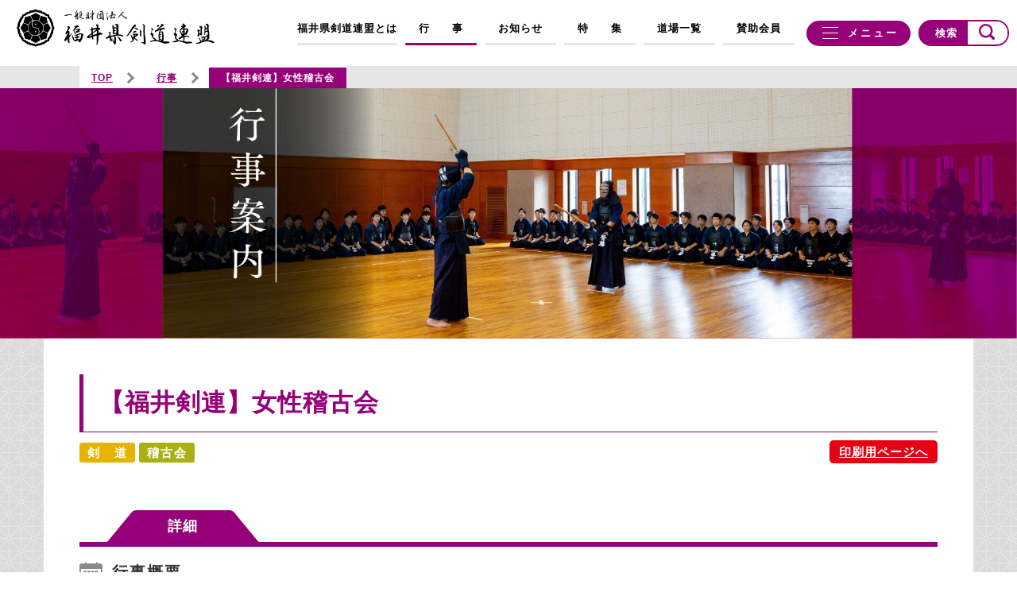

--- FILE ---
content_type: text/html; charset=UTF-8
request_url: https://fukui-kendo.com/event/%E3%80%90%E7%A6%8F%E4%BA%95%E5%89%A3%E9%80%A3%E3%80%91%E5%A5%B3%E6%80%A7%E7%A8%BD%E5%8F%A4%E4%BC%9A/
body_size: 30316
content:
<!DOCTYPE html>
<html lang="ja">
<head>
	<meta charset="UTF-8">
	<meta name='robots' content='max-image-preview:large' />
<link rel='dns-prefetch' href='//ajaxzip3.github.io' />
<link rel='dns-prefetch' href='//s.w.org' />

<!-- SEO SIMPLE PACK 2.2.6 -->
<title>【福井剣連】女性稽古会 | 福井県剣道連盟</title>
<meta name="keywords" content="福井県,剣道,福井県剣道連盟,剣道連盟,武道館,kendou">
<link rel="canonical" href="https://fukui-kendo.com/event/%e3%80%90%e7%a6%8f%e4%ba%95%e5%89%a3%e9%80%a3%e3%80%91%e5%a5%b3%e6%80%a7%e7%a8%bd%e5%8f%a4%e4%bc%9a/">
<meta property="og:locale" content="ja_JP">
<meta property="og:title" content="【福井剣連】女性稽古会 | 福井県剣道連盟">
<meta property="og:description" content="">
<meta property="og:url" content="https://fukui-kendo.com/event/%e3%80%90%e7%a6%8f%e4%ba%95%e5%89%a3%e9%80%a3%e3%80%91%e5%a5%b3%e6%80%a7%e7%a8%bd%e5%8f%a4%e4%bc%9a/">
<meta property="og:site_name" content="福井県剣道連盟">
<meta property="og:type" content="article">
<meta name="twitter:card" content="summary_large_image">
<!-- Google Analytics (gtag.js) -->
<script async src="https://www.googletagmanager.com/gtag/js?id=G-XZQ45DWXPD"></script>
<script>
	window.dataLayer = window.dataLayer || [];
	function gtag(){dataLayer.push(arguments);}
	gtag("js", new Date());
	gtag("config", "G-XZQ45DWXPD");
</script>
<!-- / SEO SIMPLE PACK -->

<link rel='stylesheet' id='wp-block-library-css'  href='https://fukui-kendo.com/wp-includes/css/dist/block-library/style.min.css?ver=5.8.1' type='text/css' media='all' />
<script type='text/javascript' src='https://fukui-kendo.com/wp-includes/js/jquery/jquery.min.js?ver=3.6.0' id='jquery-core-js'></script>
<script type='text/javascript' src='https://fukui-kendo.com/wp-includes/js/jquery/jquery-migrate.min.js?ver=3.3.2' id='jquery-migrate-js'></script>
<link rel="https://api.w.org/" href="https://fukui-kendo.com/wp-json/" /><link rel='shortlink' href='https://fukui-kendo.com/?p=2794' />
<link rel="alternate" type="application/json+oembed" href="https://fukui-kendo.com/wp-json/oembed/1.0/embed?url=https%3A%2F%2Ffukui-kendo.com%2Fevent%2F%25e3%2580%2590%25e7%25a6%258f%25e4%25ba%2595%25e5%2589%25a3%25e9%2580%25a3%25e3%2580%2591%25e5%25a5%25b3%25e6%2580%25a7%25e7%25a8%25bd%25e5%258f%25a4%25e4%25bc%259a%2F" />
<link rel="alternate" type="text/xml+oembed" href="https://fukui-kendo.com/wp-json/oembed/1.0/embed?url=https%3A%2F%2Ffukui-kendo.com%2Fevent%2F%25e3%2580%2590%25e7%25a6%258f%25e4%25ba%2595%25e5%2589%25a3%25e9%2580%25a3%25e3%2580%2591%25e5%25a5%25b3%25e6%2580%25a7%25e7%25a8%25bd%25e5%258f%25a4%25e4%25bc%259a%2F&#038;format=xml" />
<meta http-equiv="X-UA-Compatible" content="IE=edge">
<meta name="viewport" content="width=device-width, initial-scale=1">

<link rel="shortcut icon" href="https://fukui-kendo.com/wp-content/themes/fukui-kendo/img/common/favicon.png" >
<link rel="apple-touch-icon-precomposed" href="https://fukui-kendo.com/wp-content/themes/fukui-kendo/img/common/apple-touch-icon-precomposed.png">
<!-- BootstrapのCSS読み込み -->
<link href="https://fukui-kendo.com/wp-content/themes/fukui-kendo/css/bootstrap.min.css" rel="stylesheet">
<!-- jQuery読み込み -->
<script src="https://fukui-kendo.com/wp-content/themes/fukui-kendo/js/jquery.min.js"></script>
<!-- BootstrapのJS読み込み -->
<script src="https://fukui-kendo.com/wp-content/themes/fukui-kendo/js/bootstrap.min.js"></script>
<script src="https://fukui-kendo.com/wp-content/themes/fukui-kendo/js/bootstrap-datepicker.min.js"></script>
<script src="https://fukui-kendo.com/wp-content/themes/fukui-kendo/js/bootstrap-datepicker.ja.min.js"></script>
<!--[if lt IE 9]>
<script src="https://fukui-kendo.com/wp-content/themes/fukui-kendo/js/html5.js"></script>
<script src="https://fukui-kendo.com/wp-content/themes/fukui-kendo/js/respond.min.js"></script>
<![endif]-->
<link rel="stylesheet" href="https://fukui-kendo.com/wp-content/themes/fukui-kendo/css/slick.css">
<link rel="stylesheet" href="https://fukui-kendo.com/wp-content/themes/fukui-kendo/css/slick-theme.css">
<link rel="stylesheet" href="https://fukui-kendo.com/wp-content/themes/fukui-kendo/css/common.css">
<script src="https://fukui-kendo.com/wp-content/themes/fukui-kendo/js/jquery.matchHeight.min.js"></script>
<script src="https://fukui-kendo.com/wp-content/themes/fukui-kendo/js/common.js"></script>
<script src="https://fukui-kendo.com/wp-content/themes/fukui-kendo/js/ofi.min.js"></script>
<script src="https://fukui-kendo.com/wp-content/themes/fukui-kendo/js/slick.js"></script>
<script src="https://fukui-kendo.com/wp-content/themes/fukui-kendo/js/jquery.rwdImageMaps.min.js"></script>	<link rel="stylesheet" href="https://fukui-kendo.com/wp-content/themes/fukui-kendo/css/event.css">
	<link rel="stylesheet" href="https://fukui-kendo.com/wp-content/themes/fukui-kendo/js/modaal/css/modaal.min.css">
	<script src="https://fukui-kendo.com/wp-content/themes/fukui-kendo/js/modaal/js/modaal.min.js"></script>
<script>
$(function(){
	$('.popImage').modaal({
		type: 'image'
	});
	$('.popVideo').modaal({
		type: 'video'
	});
	$('.mw_wp_form').find('form').attr('action', '#app');
});
</script>
</head>
<body data-rsssl=1>


	<h1>【福井剣連】女性稽古会  |  福井県剣道連盟</h1>

<header id="header">
	<div class="headIn">
		<div class="logo">
			<a href="https://fukui-kendo.com/"><img src="https://fukui-kendo.com/wp-content/themes/fukui-kendo/img/common/logo.png" srcset="https://fukui-kendo.com/wp-content/themes/fukui-kendo/img/common/logo@2x.png 2x" alt=""></a>
		</div>
		<!-- PCナビ　ここから -->
		<nav id="gNav" class="visible-lg">
			<ul class="navList row">
				<li class="navAbout"><a href="https://fukui-kendo.com/about/">福井県剣道連盟とは</a></li>
				<li><a href="https://fukui-kendo.com/event/">行&emsp;&emsp;事</a></li>
				<li><a href="https://fukui-kendo.com/news/">お知らせ</a></li>
				<li><a href="https://fukui-kendo.com/feature/">特&emsp;&emsp;集</a></li>
				<li><a href="https://fukui-kendo.com/dojo/">道場一覧</a></li>
				<li><a href="https://fukui-kendo.com/support/">賛助会員</a></li>
			</ul>
			<div class="sub">
				<div class="allMenu">
					<div id="menuIcon">
						<span></span><span></span><span></span>
					</div>
					メニュー
				</div>
				<div class="search js-searchArea">
					<dl>
						<dt>検索</dt>
						<dd>
							<form role="search" method="GET" action="https://fukui-kendo.com/">
								<input type="text" name="s" value="">
								<button type="submit"><i class="icon-search"></i></button>
							</form>
						</dd>
					</dl>
				</div>
			</div>
		</nav>
		<!-- PCナビ　ここまで -->
		<!-- スマホナビ　ここから -->
		<div class="menu hidden-lg">
			<div id="menuIcon_sp">
				<span></span><span></span><span></span>
			</div>
			<div class="open">メニュー</div>
			<div class="cloce">閉じる</div>
		</div>
		<div class="searchNav hidden-lg">
			<i class="icon-search"></i>
			<span class="searchTxt">検索</span>
		</div>
		<nav id="gNav_sp" class="hidden-lg">
			<div class="logo">
				<a href="https://fukui-kendo.com/"><img src="https://fukui-kendo.com/wp-content/themes/fukui-kendo/img/common/logo2.png" srcset="https://fukui-kendo.com/wp-content/themes/fukui-kendo/img/common/logo2@2x.png 2x" alt=""></a>
			</div>
			<div class="sub">
				<div class="searchTtl">
					サイト内検索
				</div>
				<div class="search"><form role="search" method="GET" action="https://fukui-kendo.com/">
					<ul class="searchBtnList">
						<li>
							<input type="radio" id="type1" name="type" value="" checked>
							<label for="type1" class="radioBtn">すべて</label>
						</li>
						<li>
							<input type="radio" id="type2" name="type" value="event">
							<label for="type2" class="radioBtn">行&emsp;事</label>
						</li>
						<li>
							<input type="radio" id="type3" name="type" value="news">
							<label for="type3" class="radioBtn">お知らせ</label>
						</li>
						<li>
							<input type="radio" id="type4" name="type" value="feature">
							<label for="type4" class="radioBtn">特&emsp;集</label>
						</li>
						<li>
							<input type="radio" id="type5" name="type" value="dojo">
							<label for="type5" class="radioBtn">道場一覧</label>
						</li>
					</ul>
					<dl>
						<dt>キーワード検索</dt>
						<dd>
							<input type="text" name="s" value="">
							<button type="submit"><i class="icon-search"></i></button>
						</dd>
					</dl>
				</form></div>
			</div>
			<ul class="navList row">
				<li class="col-sm-4 col-xs-6"><a href="https://fukui-kendo.com/about/">福井県剣道連盟とは</a></li>
				<li class="col-sm-4 col-xs-6"><a href="https://fukui-kendo.com/feature/">特&emsp;&emsp;集</a></li>
				<li class="col-sm-4 col-xs-6"><a href="https://fukui-kendo.com/event/">行&emsp;&emsp;事</a></li>
				<li class="col-sm-4 col-xs-6"><a href="https://fukui-kendo.com/dojo/">道場一覧</a></li>
				<li class="col-sm-4 col-xs-6"><a href="https://fukui-kendo.com/news/">お知らせ</a></li>
				<li class="col-sm-4 col-xs-6"><a href="https://fukui-kendo.com/support/">賛助会員</a></li>
			</ul>
			<div class="subNav">
				<ul class="sns">
					<li><a href="https://www.youtube.com/channel/UCDpSOw4bwJuaFda64HtRRsQ" target="_blank"><i class="icon-youtube"></i></a></li>
					<li><a href="https://www.facebook.com/%E7%A6%8F%E4%BA%95%E7%9C%8C%E5%89%A3%E9%81%93%E9%80%A3%E7%9B%9F-107319088359766" target="_blank"><i class="icon-facebook"></i></a></li>
					<li><a href="https://www.instagram.com/fukuiken_kendo/" target="_blank"><i class="icon-instagram"></i></a></li>
					<li><a href="https://twitter.com/fukuiken_kendo/" target="_blank"><i class="icon-twitter"></i></a></li>
					<li><a href="https://line.me/R/ti/p/@286idnkm?from=page" target="_blank"><i class="icon-line"></i></a></li>
				</ul>
			</div>
			<a href="https://fukui-kendo.com/contact/" class="contact">お問い合わせ</a>
		</nav>
		<nav id="searchNav" class="hidden-lg">
			<div class="logo">
				<a href="https://fukui-kendo.com/"><img src="https://fukui-kendo.com/wp-content/themes/fukui-kendo/img/common/logo2.png" srcset="https://fukui-kendo.com/wp-content/themes/fukui-kendo/img/common/logo2@2x.png 2x" alt=""></a>
			</div>
			<div class="sub">
				<div class="searchTtl">
					サイト内検索
				</div>
				<div class="search"><form role="search" method="GET" action="https://fukui-kendo.com/">
					<ul class="searchBtnList">
						<li>
							<input type="radio" id="type1-sp" name="type" value="" checked>
							<label for="type1-sp" class="radioBtn">すべて</label>
						</li>
						<li>
							<input type="radio" id="type2-sp" name="type" value="event">
							<label for="type2-sp" class="radioBtn">行&emsp;事</label>
						</li>
						<li>
							<input type="radio" id="type3-sp" name="type" value="news">
							<label for="type3-sp" class="radioBtn">お知らせ</label>
						</li>
						<li>
							<input type="radio" id="type4-sp" name="type" value="feature">
							<label for="type4-sp" class="radioBtn">特&emsp;集</label>
						</li>
						<li>
							<input type="radio" id="type5-sp" name="type" value="dojo">
							<label for="type5-sp" class="radioBtn">道場一覧</label>
						</li>
					</ul>
					<dl>
						<dt>キーワード検索</dt>
						<dd>
							<input type="text" name="s" value="">
							<button type="submit"><i class="icon-search"></i></button>
						</dd>
					</dl>
				</form></div>
			</div>
		</nav>
		<!-- スマホナビ　ここまで -->
	</div>
</header>
<div id="allNav"><div class="scroll">
	<div class="allNavIn"><div class="container w-1080">
		<div class="ollLink row hidden-xs">
			<div class="list col-sm-4">
				<ul class="linkList">
					<li class="listTtl"><i class="icon-list"></i>組織について</li>
					<li><a href="https://fukui-kendo.com/about/"><i class="icon-arrow"></i>福井県剣道連盟とは</a></li>
					<li><a href="https://fukui-kendo.com/about/greeting/" class="subLink">・あいさつ</a></li>
					<li><a href="https://fukui-kendo.com/philosophy/" class="subLink">・福井県剣道連盟<br>わたしたちが目指すところ</a></li>
					<li><a href="https://fukui-kendo.com/about/organization/" class="subLink">・組織、役員</a></li>
					<li><a href="https://fukui-kendo.com/about/report/" class="subLink">・定款、決算報告書</a></li>
					<li><a href="https://fukui-kendo.com/about/privacy/" class="subLink">・個人情報、プライバシーポリシー、倫理規程、倫理委員会規程について</a></li>
					<li><a href="https://fukui-kendo.com/support/"><i class="icon-arrow"></i>賛助会員一覧</a></li>
				</ul>
			</div>
			<div class="list col-sm-4">
				<ul class="linkList mb">
					<li class="listTtl"><i class="icon-list"></i>行　　事</li>
					<li><a href="https://fukui-kendo.com/event/"><i class="icon-arrow"></i>試合・行事一覧</a></li>
					<li><a href="https://fukui-kendo.com/gallery/" class="subLink">・ギャラリー</a></li>
				</ul>
				<ul class="linkList">
					<li class="listTtl"><i class="icon-list"></i>お知らせ</li>
					<li><a href="https://fukui-kendo.com/news/"><i class="icon-arrow"></i>お知らせ</a></li>
					<li><a href="https://fukui-kendo.com/news/?kw=剣道だより"><i class="icon-arrow"></i>剣道だより一覧</a></li>
				</ul>
			</div>
			<div class="list col-sm-4">
				<ul class="linkList">
					<li class="listTtl"><i class="icon-list"></i>特　　集</li>
					<li><a href="https://fukui-kendo.com/feature/" class="mb"><i class="icon-arrow"></i>特集</a></li>
					<li><a href="https://fukui-kendo.com/knowledge/" class="listTtl mb"><i class="icon-list"></i>剣道・居合道・<br class="visible-sm">杖道を知る</a></li>
					<li><a href="https://fukui-kendo.com/dojo/" class="listTtl mb"><i class="icon-list"></i>福井県内道場一覧</a></li>
					<li><a href="https://fukui-kendo.com/faq/" class="listTtl"><i class="icon-list"></i>剣道Q＆A</a></li>
				</ul>
			</div>
		</div>
		<div class="snsList hidden-xs">
			<p class="snsTtl"><span>公式 SNS</span></p>
			<ul class="sns">
				<li><a href="https://www.youtube.com/channel/UCDpSOw4bwJuaFda64HtRRsQ" target="_blank"><i class="icon-youtube"></i></a></li>
				<li><a href="https://www.facebook.com/%E7%A6%8F%E4%BA%95%E7%9C%8C%E5%89%A3%E9%81%93%E9%80%A3%E7%9B%9F-107319088359766" target="_blank"><i class="icon-facebook"></i></a></li>
				<li><a href="https://www.instagram.com/fukuiken_kendo/" target="_blank"><i class="icon-instagram"></i></a></li>
				<li><a href="https://twitter.com/fukuiken_kendo/" target="_blank"><i class="icon-twitter"></i></a></li>
				<li><a href="https://line.me/R/ti/p/@286idnkm?from=page" target="_blank"><i class="icon-line"></i></a></li>
			</ul>
		</div>
		<a href="https://fukui-kendo.com/contact/" class="contact">お問い合わせ</a>
	</div></div>
	<div class="info"><div class="container w-1080">
		<div class="infoIn">
			<div class="name">一般財団法人 福井県剣道連盟</div>
			<div class="address">
				〒910-0015 福井県福井市二の宮2丁目24-18 サンライズ二の宮1-b<br>
				TEL：<a href="tel:0776-28-6616">0776-28-6616</a>　FAX：0776-28-6616
			</div>
		</div>
		<p class="copy">COPYRIGHT ©2021 一般財団法人 福井県剣道連盟</p>
	</div></div>
</div><div class="layer"></div></div>
	<main id="container">

		<div id="breadcrumbsTop"><div class="container w-1080">
			<ul>
				<li><a href="https://fukui-kendo.com/">TOP</a></li>
				<li><a href="https://fukui-kendo.com/event/">行事</a></li>
				<li><span>【福井剣連】女性稽古会</span></li>
			</ul>
		</div></div>

		<div id="localMainv">
			<img src="https://fukui-kendo.com/wp-content/themes/fukui-kendo/img/event/mainv.jpg" class="object-fit hidden-xs">
			<img src="https://fukui-kendo.com/wp-content/themes/fukui-kendo/img/event/mainv-xs.jpg" alt="行事案内" class="object-fit visible-xs">
		</div>

		<div class="local container w-1560"><div class="container w-1080">

			<div class="eventDtl">

				<div class="_pageTtl">【福井剣連】女性稽古会</div>
<ul class="_pageTab">
			<li class="yellow">剣道</li>
				<li class="green">稽古会</li>
	</ul>				<div class="printLink">
					<a href="https://fukui-kendo.com/event/%e3%80%90%e7%a6%8f%e4%ba%95%e5%89%a3%e9%80%a3%e3%80%91%e5%a5%b3%e6%80%a7%e7%a8%bd%e5%8f%a4%e4%bc%9a/?mode=print" target="_blank">印刷用ページへ</a>
				</div>


				<div class="tabBox js-tab">
					<ul class="pageLink js-tabList">
												<li class="tab_btn"><a href="#detail">詳細</a></li>
																													</ul>

					<div class="overview">
						<div class="ttl"><i class="icon-calendar"></i>行事概要</div>
						<table class="overviewTbl">
														<tr>
								<th>開催日</th>
								<td>
									<span class="date0" style="display:inline-block;">2022年11月27日(日)</span>									13：00								</td>
							</tr>
																					<tr>
								<th>会場</th>
								<td>
																			福井県立武道館　多種目競技場																										</td>
							</tr>
																											</table>
											</div>

										<div id="detail" class="inner js-tabCont">
												<div class="box">
							<div class="boxTtl"></div>
							<div class="boxDtl entry">
								<p>女性稽古会を上記の通り開催します。</p>
<p>お気軽にご参加ください。</p>
<p>開催可否は県主催イベントの開催基準に準じて、一週間前（11/21）に決定します。</p>
<p>中止の場合は、ＨＰに掲載します。</p>
<p>参加者は健康調査表に記入し、当日ご持参ください。（事前申込は不要です）</p>
<p>※会場受付で、検温・手指消毒をお願いします。</p>
<p><a href="https://fukui-kendo.com/wp-content/uploads/2022/11/健康調査票（稽古会）20221127.xlsx">健康調査票（女性稽古会）20221127</a></p>
							</div>
						</div>
												<div class="archive">
														<div class="archiveTtl">その他の2022年度の行事案内</div>
							<ul class="archiveList row">
																	<li class="col-sm-6"><a href="https://fukui-kendo.com/event/%e7%ac%ac27%e5%9b%9e%e3%80%80%e5%a5%b3%e5%ad%90%e5%89%a3%e9%81%93%e5%af%a9%e5%88%a4%e6%b3%95%e8%ac%9b%e7%bf%92%e4%bc%9a/">第27回　女子剣道審判法講習会</a></li>
																	<li class="col-sm-6"><a href="https://fukui-kendo.com/event/%e8%a9%95%e8%ad%b0%e5%93%a1%e4%bc%9a/">【福井県剣連】2022年度（令和4年度）3月臨時評議員会</a></li>
																	<li class="col-sm-6"><a href="https://fukui-kendo.com/event/%e5%89%a3%e9%81%93%e3%80%80%e4%b8%83%e6%ae%b5%e5%af%a9%e6%9f%bb%e4%bc%9a%ef%bc%88%e6%96%b0%e6%bd%9f%e7%9c%8c%ef%bc%89/">【全剣連】2022年度（令和4年度）剣道 七・六段審査会（新潟）</a></li>
																	<li class="col-sm-6"><a href="https://fukui-kendo.com/event/%e7%a6%8f%e4%ba%95%e7%9c%8c%e5%89%a3%e9%81%93%e5%a4%a7%e4%bc%9a%ef%bc%88%e4%b8%80%e8%88%ac%ef%bc%89/">2022年度（令和4年度）第70回福井県剣道大会（一般男女の部）</a></li>
																	<li class="col-sm-6"><a href="https://fukui-kendo.com/event/%e7%ac%ac56%e5%9b%9e%e5%b0%91%e5%b9%b4%e5%89%a3%e9%81%93%e9%8c%ac%e6%88%90%e5%a4%a7%e4%bc%9a/">第56回福井県少年剣道錬成大会</a></li>
																	<li class="col-sm-6"><a href="https://fukui-kendo.com/event/%e5%89%a3%e9%81%93%e4%b8%83%e6%ae%b5%e3%81%8a%e3%82%88%e3%81%b3%e5%85%ad%e6%ae%b5%e5%af%a9%e6%9f%bb%e4%bc%9a%ef%bc%88%e6%84%9b%e7%9f%a5%ef%bc%89/">【全剣連】2022年度（令和4年度）剣道 六段審査会（愛知）</a></li>
															</ul>
						</div>
					</div>
					
					
					
					
				</div>

			</div>

		</div></div>

	</main>

	<div id="breadcrumbs"><div class="container w-1080">
		<ul>
			<li><a href="https://fukui-kendo.com/">TOP</a></li>
			<li><a href="https://fukui-kendo.com/event/">行事</a></li>
			<li><span>【福井剣連】女性稽古会</span></li>
		</ul>
		<div id="page_top2">
			<a href="#" class="pageTop"><i class="icon-top"></i>Page Top</a>
		</div>
	</div></div>

	<div id="page_top"><a href="#"><img src="https://fukui-kendo.com/wp-content/themes/fukui-kendo/img/common/icon/icon-pageTop.png" alt="ページトップ"></a></div>
<footer id="footer">
	<div class="footIn"><div class="container w-1080">
		<!-- footer pc ここから -->
		<div class="hidden-xs">
			<div class="searchTtl">
				サイト内検索
			</div>
			<div class="search"><form role="search" method="GET" action="https://fukui-kendo.com/">
				<ul class="searchBtnList">
					<li>
						<input type="radio" id="type1-foot" name="type" value="" checked>
						<label for="type1-foot" class="radioBtn">すべて</label>
					</li>
					<li>
						<input type="radio" id="type2-foot" name="type" value="event">
						<label for="type2-foot" class="radioBtn">行&emsp;事</label>
					</li>
					<li>
						<input type="radio" id="type3-foot" name="type" value="news">
						<label for="type3-foot" class="radioBtn">お知らせ</label>
					</li>
					<li>
						<input type="radio" id="type4-foot" name="type" value="feature">
						<label for="type4-foot" class="radioBtn">特&emsp;集</label>
					</li>
					<li>
						<input type="radio" id="type5-foot" name="type" value="dojo">
						<label for="type5-foot" class="radioBtn">道場一覧</label>
					</li>
				</ul>
				<dl>
					<dt>キーワード検索</dt>
					<dd>
						<input type="text" name="s" value="">
						<button type="submit"><i class="icon-search"></i></button>
					</dd>
				</dl>
			</form></div>
		</div>
		<div class="footLink row hidden-xs">
			<div class="list col-sm-4">
				<ul class="linkList">
					<li class="listTtl"><i class="icon-list"></i>組織について</li>
					<li><a href="https://fukui-kendo.com/about/"><i class="icon-arrow"></i>福井県剣道連盟とは</a></li>
					<li><a href="https://fukui-kendo.com/about/greeting/" class="subLink">・あいさつ</a></li>
					<li><a href="https://fukui-kendo.com/philosophy/" class="subLink">・福井県剣道連盟<br>わたしたちが目指すところ</a></li>
					<li><a href="https://fukui-kendo.com/about/organization/" class="subLink">・組織、役員</a></li>
					<li><a href="https://fukui-kendo.com/about/report/" class="subLink">・定款、決算報告書</a></li>
					<li><a href="https://fukui-kendo.com/about/privacy/" class="subLink">・個人情報、プライバシーポリシー、倫理規程、倫理委員会規程について</a></li>
					<li><a href="https://fukui-kendo.com/support/"><i class="icon-arrow"></i>賛助会員一覧</a></li>
				</ul>
			</div>
			<div class="list col-sm-4">
				<ul class="linkList mb">
					<li class="listTtl"><i class="icon-list"></i>行　　事</li>
					<li><a href="https://fukui-kendo.com/event/"><i class="icon-arrow"></i>試合・行事一覧</a></li>
					<li><a href="https://fukui-kendo.com/gallery/" class="subLink">・ギャラリー</a></li>
				</ul>
				<ul class="linkList">
					<li class="listTtl"><i class="icon-list"></i>お知らせ</li>
					<li><a href="https://fukui-kendo.com/news/"><i class="icon-arrow"></i>お知らせ</a></li>
					<li><a href="https://fukui-kendo.com/news/?kw=剣道だより"><i class="icon-arrow"></i>剣道だより一覧</a></li>
				</ul>
			</div>
			<div class="list col-sm-4">
				<ul class="linkList">
					<li class="listTtl"><i class="icon-list"></i>特　　集</li>
					<li><a href="https://fukui-kendo.com/feature/" class="mb"><i class="icon-arrow"></i>特集</a></li>
					<li><a href="https://fukui-kendo.com/knowledge/" class="listTtl mb"><i class="icon-list"></i>剣道・居合道・<br class="visible-sm">杖道を知る</a></li>
					<li><a href="https://fukui-kendo.com/dojo/" class="listTtl mb"><i class="icon-list"></i>福井県内道場一覧</a></li>
					<li><a href="https://fukui-kendo.com/faq/" class="listTtl"><i class="icon-list"></i>剣道Q＆A</a></li>
				</ul>
			</div>
		</div>
		<!-- footer pc ここまで -->
		<!-- footer スマホ ここから -->
		<div class="footLink-xs visible-xs">
			<dl id="acMenu">
				<dt><i class="icon-list"></i>組織について</dt>
				<dd>
					<ul class="linkList">
						<li><a href="https://fukui-kendo.com/about/"><i class="icon-arrow"></i>福井県剣道連盟とは</a></li>
						<li><a href="https://fukui-kendo.com/about/greeting/" class="subLink">・あいさつ</a></li>
						<li><a href="https://fukui-kendo.com/philosophy/" class="subLink">・福井県剣道連盟<br>わたしたちが目指すところ</a></li>
						<li><a href="https://fukui-kendo.com/about/organization/" class="subLink">・組織、役員</a></li>
						<li><a href="https://fukui-kendo.com/about/report/" class="subLink">・定款、決算報告書</a></li>
						<li><a href="https://fukui-kendo.com/about/privacy/" class="subLink">・個人情報、プライバシーポリシー、倫理規程、倫理委員会規程について</a></li>
						<li><a href="https://fukui-kendo.com/support/"><i class="icon-arrow"></i>賛助会員一覧</a></li>
					</ul>
				</dd>
			</dl>
			<dl id="acMenu">
				<dt><i class="icon-list"></i>行　　事</dt>
				<dd>
					<ul class="linkList">
						<li><a href="https://fukui-kendo.com/event/"><i class="icon-arrow"></i>試合・行事一覧</a></li>
						<li><a href="https://fukui-kendo.com/gallery/" class="subLink">・ギャラリー</a></li>
					</ul>
				</dd>
			</dl>
			<dl id="acMenu">
				<dt><i class="icon-list"></i>お知らせ</dt>
				<dd>
					<ul class="linkList">
						<li><a href="https://fukui-kendo.com/news/"><i class="icon-arrow"></i>お知らせ</a></li>
						<li><a href="https://fukui-kendo.com/news/?kw=剣道だより"><i class="icon-arrow"></i>剣道だより一覧</a></li>
					</ul>
				</dd>
			</dl>
			<dl id="acMenu">
				<dt><i class="icon-list"></i>特　　集</dt>
				<dd>
					<ul class="linkList">
						<li><a href="https://fukui-kendo.com/feature/"><i class="icon-arrow"></i>特集</a></li>
					</ul>
				</dd>
			</dl>
			<dl id="acMenu">
				<dt><i class="icon-list"></i>剣道・居合道・<br class="visible-sm">杖道を知る</dt>
				<dd>
					<ul class="linkList">
						<li><a href="https://fukui-kendo.com/knowledge/"><i class="icon-arrow"></i>剣道・居合道・<br class="visible-sm">杖道を知る</a></li>
					</ul>
				</dd>
			</dl>
			<dl id="acMenu">
				<dt><i class="icon-list"></i>福井県内道場一覧</dt>
				<dd>
					<ul class="linkList">
						<li><a href="https://fukui-kendo.com/dojo/"><i class="icon-arrow"></i>福井県内道場一覧</a></li>
					</ul>
				</dd>
			</dl>
			<dl id="acMenu">
				<dt><i class="icon-list"></i>剣道Q＆A</dt>
				<dd>
					<ul class="linkList">
						<li><a href="https://fukui-kendo.com/faq/" class="mb"><i class="icon-arrow"></i>剣道Q＆A</a></li>
					</ul>
				</dd>
			</dl>
		</div>
		<div class="snsList hidden-xs">
			<p class="snsTtl"><span>公式 SNS</span></p>
			<ul class="sns">
				<li><a href="https://www.youtube.com/channel/UCDpSOw4bwJuaFda64HtRRsQ" target="_blank"><i class="icon-youtube"></i></a></li>
				<li><a href="https://www.facebook.com/%E7%A6%8F%E4%BA%95%E7%9C%8C%E5%89%A3%E9%81%93%E9%80%A3%E7%9B%9F-107319088359766" target="_blank"><i class="icon-facebook"></i></a></li>
				<li><a href="https://www.instagram.com/fukuiken_kendo/" target="_blank"><i class="icon-instagram"></i></a></li>
				<li><a href="https://twitter.com/fukuiken_kendo/" target="_blank"><i class="icon-twitter"></i></a></li>
				<li><a href="https://line.me/R/ti/p/@286idnkm?from=page" target="_blank"><i class="icon-line"></i></a></li>
			</ul>
		</div>
		<!-- footer スマホ ここまで -->
		<a href="https://fukui-kendo.com/contact/" class="contact">お問い合わせ</a>
	</div></div>
	<div class="info container w-1080">
		<ul class="sns visible-xs">
			<li><a href="https://www.youtube.com/channel/UCDpSOw4bwJuaFda64HtRRsQ" target="_blank"><i class="icon-youtube"></i></a></li>
			<li><a href="https://www.facebook.com/%E7%A6%8F%E4%BA%95%E7%9C%8C%E5%89%A3%E9%81%93%E9%80%A3%E7%9B%9F-107319088359766" target="_blank"><i class="icon-facebook"></i></a></li>
			<li><a href="https://www.instagram.com/fukuiken_kendo/" target="_blank"><i class="icon-instagram"></i></a></li>
			<li><a href="https://twitter.com/fukuiken_kendo/" target="_blank"><i class="icon-twitter"></i></a></li>
			<li><a href="https://line.me/R/ti/p/@286idnkm?from=page" target="_blank"><i class="icon-line"></i></a></li>
		</ul>
		<div class="infoIn">
			<div class="name">一般財団法人 福井県剣道連盟</div>
			<div class="address">
				〒910-0015 福井県福井市二の宮2丁目24-18 サンライズ二の宮1-b<br>
				TEL：<a href="tel:0776-28-6616">0776-28-6616</a>　FAX：0776-28-6616
			</div>
		</div>
		<p class="copy">COPYRIGHT ©2021 一般財団法人 福井県剣道連盟</p>
	</div>

	<div id="pageNav" class="visible-xs">
		<ul class="navList">
			<li><a href="https://fukui-kendo.com/"><img src="https://fukui-kendo.com/wp-content/themes/fukui-kendo/img/common/icon/icon-home.svg" alt="ホーム"></a></li>
			<li><a href="https://fukui-kendo.com/event/"><img src="https://fukui-kendo.com/wp-content/themes/fukui-kendo/img/common/icon/icon-event.svg" alt="行事"></a></li>
			<li><a href="https://fukui-kendo.com/news/"><img src="https://fukui-kendo.com/wp-content/themes/fukui-kendo/img/common/icon/icon-news.svg" alt="お知らせ">
				<!-- 残件：新着 -->
				<!-- <img src="https://fukui-kendo.com/wp-content/themes/fukui-kendo/img/common/img-new.png" alt="" class="new"> -->
			</a></li>
			<li><a href="https://fukui-kendo.com/dojo/"><img src="https://fukui-kendo.com/wp-content/themes/fukui-kendo/img/common/icon/icon-dojolist.svg" alt="道場一覧"></a></li>
			<li><a href="https://fukui-kendo.com/contact/"><img src="https://fukui-kendo.com/wp-content/themes/fukui-kendo/img/common/icon/icon-contact.svg" alt="問い合わせ"></a></li>
		</ul>
	</div>
</footer>
<script type='text/javascript' src='https://ajaxzip3.github.io/ajaxzip3.js?ver=20140807' id='ajaxzip3-script-js'></script>
<script type='text/javascript' src='https://fukui-kendo.com/wp-includes/js/wp-embed.min.js?ver=5.8.1' id='wp-embed-js'></script>


</body>
</html>


--- FILE ---
content_type: text/css
request_url: https://fukui-kendo.com/wp-content/themes/fukui-kendo/css/common.css
body_size: 79327
content:
html,body,div,span,applet,object,iframe,h1,h2,h3,h4,h5,h6,p,blockquote,pre,a,abbr,acronym,address,big,cite,code,del,dfn,em,img,ins,kbd,q,s,samp,small,strike,strong,sub,sup,tt,var,b,u,i,center,dl,dt,dd,ol,ul,li,fieldset,form,label,legend,table,caption,tbody,tfoot,thead,tr,th,td,article,aside,canvas,details,embed,figure,figcaption,footer,header,hgroup,menu,nav,output,ruby,section,summary,time,mark,audio,video{margin:0;padding:0;border:0;font:inherit;font-size:100%;vertical-align:baseline}html{line-height:1}ol,ul{list-style:none}table{border-collapse:collapse;border-spacing:0}caption,th,td{text-align:left;font-weight:normal;vertical-align:middle}q,blockquote{quotes:none}q:before,q:after,blockquote:before,blockquote:after{content:"";content:none}a img{border:none}article,aside,details,figcaption,figure,footer,header,hgroup,main,menu,nav,section,summary{display:block}@font-face{font-family:"mvboli";src:url("../fonts/mvboli.eot?") format("eot"),url("../fonts/mvboli.woff2") format("woff2"),url("../fonts/mvboli.woff") format("woff")}@font-face{font-family:'icomoon';src:url("../fonts/icomoon.eot?gl4neq");src:url("f../onts/icomoon.eot?gl4neq#iefix") format("embedded-opentype"),url("../fonts/icomoon.ttf?gl4neq") format("truetype"),url("../fonts/icomoon.woff?gl4neq") format("woff"),url("../fonts/icomoon.svg?gl4neq#icomoon") format("svg");font-weight:normal;font-style:normal;font-display:block}[class^="icon-"],[class*=" icon-"]{font-family:'icomoon' !important;speak:never;font-style:normal;font-weight:normal;font-variant:normal;text-transform:none;line-height:1;-webkit-font-smoothing:antialiased;-moz-osx-font-smoothing:grayscale}.icon-tab:before{content:"\e90b"}.icon-print:before{content:"\e910"}.icon-next:before{content:"\e90a"}.icon-calendar:before{content:"\e901"}.icon-link:before{content:"\e900"}.icon-twitter:before{content:"\e902"}.icon-youtube:before{content:"\e903"}.icon-facebook:before{content:"\e904"}.icon-line:before{content:"\e905"}.icon-instagram:before{content:"\e906"}.icon-search:before{content:"\e907"}.icon-tsunagi:before{content:"\e908"}.icon-list:before{content:"\e909"}@font-face{font-family:"mvboli";src:url("../fonts/mvboli.eot?") format("eot"),url("../fonts/mvboli.woff2") format("woff2"),url("../fonts/mvboli.woff") format("woff")}@font-face{font-family:'icomoon';src:url("../fonts/icomoon.eot?gl4neq");src:url("f../onts/icomoon.eot?gl4neq#iefix") format("embedded-opentype"),url("../fonts/icomoon.ttf?gl4neq") format("truetype"),url("../fonts/icomoon.woff?gl4neq") format("woff"),url("../fonts/icomoon.svg?gl4neq#icomoon") format("svg");font-weight:normal;font-style:normal;font-display:block}[class^="icon-"],[class*=" icon-"]{font-family:'icomoon' !important;speak:never;font-style:normal;font-weight:normal;font-variant:normal;text-transform:none;line-height:1;-webkit-font-smoothing:antialiased;-moz-osx-font-smoothing:grayscale}.icon-tab:before{content:"\e90b"}.icon-print:before{content:"\e910"}.icon-next:before{content:"\e90a"}.icon-calendar:before{content:"\e901"}.icon-link:before{content:"\e900"}.icon-twitter:before{content:"\e902"}.icon-youtube:before{content:"\e903"}.icon-facebook:before{content:"\e904"}.icon-line:before{content:"\e905"}.icon-instagram:before{content:"\e906"}.icon-search:before{content:"\e907"}.icon-tsunagi:before{content:"\e908"}.icon-list:before{content:"\e909"}.object-fit{object-fit:cover;font-family:"object-fit: cover;"}#container{background:url("../img/common/bg.png");background-size:100%}.local{background:#fff;padding:45px 0 120px}@media (max-width: 1199px){.local{padding:45px 10px 120px}}@media (max-width: 991px){.local{padding:35px 20px 80px}}@media (max-width: 767px){.local{padding:40px 0 100px}}#localMainv img{width:100%}@media (max-width: 1199px){#localMainv img{width:auto;height:350px}}@media (max-width: 991px){#localMainv img{height:280px}}@media (max-width: 767px){#localMainv img{width:100%;height:auto}}.moreBtn{display:block;width:100%;max-width:290px;margin:0 auto;background:url("../img/common/bg-more.png");background-size:100% 100%;color:#fff;font-weight:600;font-size:13px;padding:10px 10px 10px 20px;text-align:center;letter-spacing:5px;line-height:1;position:relative}.moreBtn i{background:url("../img/common/icon/icon-more.png");background-size:cover;width:17px;height:10px;display:inline-block;position:absolute;top:12px;left:20px}.moreBtn:hover{color:#fff;opacity:0.8}#breadcrumbsTop{background:#e6e6e6}@media (max-width: 767px){#breadcrumbsTop{overflow-y:auto}}#breadcrumbsTop::-webkit-scrollbar{height:2px}#breadcrumbsTop::-webkit-scrollbar-track{margin:0;background:#ccc;border-radius:5px}#breadcrumbsTop::-webkit-scrollbar-thumb{background:#960078;border-radius:5px}#breadcrumbsTop ul{background:#fff;display:inline-block}@media (max-width: 767px){#breadcrumbsTop ul{white-space:nowrap}}#breadcrumbsTop ul li{display:inline-block;position:relative;margin-right:20px}@media (max-width: 767px){#breadcrumbsTop ul li{margin-right:15px}}#breadcrumbsTop ul li:before{content:"";position:absolute;display:inline-block;top:8px;right:-10px;width:10px;height:10px;border-top:3px solid #898989;border-right:3px solid #898989;-webkit-transform:rotate(45deg);transform:rotate(45deg)}@media (max-width: 767px){#breadcrumbsTop ul li:before{top:6px;right:-12px;width:8px;height:8px;border-width:2px}}#breadcrumbsTop ul li:last-child{margin-right:0}#breadcrumbsTop ul li:last-child:before{display:none}#breadcrumbsTop ul li a,#breadcrumbsTop ul li span{padding:3px 15px;font-weight:600;display:block;font-size:1.2rem}@media (max-width: 767px){#breadcrumbsTop ul li a,#breadcrumbsTop ul li span{font-size:1.0rem;padding:4px 10px}}#breadcrumbsTop ul li a{color:#960078;text-decoration:underline}#breadcrumbsTop ul li span{background:#960078;color:#fff}#breadcrumbs{background:#960078}#breadcrumbs .container{position:relative}#breadcrumbs ul{float:left;width:78%;padding:20px 0;margin-bottom:-8px}@media (max-width: 991px){#breadcrumbs ul{float:none;width:100%;padding:10px 0}}#breadcrumbs ul li{display:inline-block;position:relative;margin-right:20px;font-size:1.4rem;margin-bottom:8px}@media (max-width: 767px){#breadcrumbs ul li{margin-right:15px}}#breadcrumbs ul li:before{content:"";position:absolute;display:inline-block;top:10px;right:-15px;width:10px;height:10px;border-top:3px solid #fff;border-right:3px solid #fff;-webkit-transform:rotate(45deg);transform:rotate(45deg)}@media (max-width: 767px){#breadcrumbs ul li:before{top:6px;right:-12px;width:8px;height:8px;border-width:2px}}#breadcrumbs ul li:last-child:before{display:none}#breadcrumbs ul li a,#breadcrumbs ul li span{border-radius:25px;padding:2px 15px 0px;font-weight:600;display:block}@media (max-width: 767px){#breadcrumbs ul li a,#breadcrumbs ul li span{font-size:1.0rem;padding:2px 10px 0px}}#breadcrumbs ul li a{background:#fff;color:#8e8e8e}#breadcrumbs ul li span{background:#ca80bb;color:#fff}#breadcrumbs .pageTop{background:#CA80BB;padding:20px 0 20px 30px;position:absolute;width:22%;height:100%;right:0;top:0;color:#fff;font-weight:600}@media (max-width: 991px){#breadcrumbs .pageTop{display:none}}#breadcrumbs .pageTop i{width:13px;height:8px;background:url("../img/common/icon/icon-top.png");background-size:cover;display:inline-block;margin-right:20px;vertical-align:middle}.pageSearch{margin-bottom:35px}.pageSearch .searchBtn{max-width:620px;display:block;width:100%;margin:0 auto;color:#fff;font-size:2.3rem;font-weight:600;background:url("../img/common/bg-search.png");background-size:100% 100%;line-height:1;padding:20px 0;text-align:center;letter-spacing:5px;cursor:pointer;-moz-transition:.2s;-o-transition:.2s;-webkit-transition:.2s;transition:.2s}@media (max-width: 991px){.pageSearch .searchBtn{font-size:2.0rem}}@media (max-width: 767px){.pageSearch .searchBtn{font-size:1.4rem;letter-spacing:2px;padding:10px 0;max-width:300px}}.pageSearch .searchBtn i{font-size:2.6rem;vertical-align:text-bottom;margin-right:25px;display:inline-block}@media (max-width: 991px){.pageSearch .searchBtn i{font-size:2.3rem;margin-right:15px}}@media (max-width: 767px){.pageSearch .searchBtn i{font-size:1.6rem;margin-right:10px}}.pageSearch .searchBtn:hover{background:url("../img/common/bg-search-hover.png");background-size:100% 100%;color:#960078}.pageSearch .searchIn{position:fixed;top:0;left:0;width:100%;height:0;background:#fff;text-align:center;border-bottom:5px solid #960078;-moz-transition:.5s;-o-transition:.5s;-webkit-transition:.5s;transition:.5s;overflow:scroll;opacity:1;z-index:-1}@media (max-width: 1499px){.pageSearch .searchIn{padding-top:160px}}@media (max-width: 1199px){.pageSearch .searchIn{padding-top:125px}}@media (max-width: 767px){.pageSearch .searchIn{padding-top:65px}}.pageSearch .searchIn.active{z-index:999;opacity:1;height:100%}@media (max-width: 767px){.pageSearch .searchIn.active{height:91%}}.pageSearch .searchIn .activeTtl{font-size:2.4rem;color:#fff;text-align:center;background:url("../img/common/bg-search2.png");background-size:100% 100%;padding:10px 0;letter-spacing:5px;font-weight:600;margin-bottom:25px}@media (max-width: 767px){.pageSearch .searchIn .activeTtl{font-size:2.0rem}}@media (max-width: 767px){.pageSearch .searchIn .activeTtl{font-size:1.4rem;background:url("../img/common/bg-search2-xs.png");background-size:100% 100%;padding:5px 0;letter-spacing:3px}}.pageSearch .searchIn .activeTtl i{display:inline-block;margin-right:15px}.pageSearch .searchIn .note{font-size:1.8rem;color:#960078;margin-bottom:30px}@media (max-width: 767px){.pageSearch .searchIn .note{font-size:1.2rem;margin-bottom:20px}}.pageSearch .searchIn .inner{display:inline-block;text-align:left;margin-bottom:60px;max-width:50%}@media (max-width: 1399px){.pageSearch .searchIn .inner{max-width:60%}}@media (max-width: 1199px){.pageSearch .searchIn .inner{max-width:75%}}@media (max-width: 991px){.pageSearch .searchIn .inner{max-width:90%}}@media (max-width: 767px){.pageSearch .searchIn .inner{display:block;margin-bottom:60px;padding:0 20px;max-width:100%}}.pageSearch .searchIn .inner dl{display:table;width:100%;margin-bottom:40px}@media (max-width: 767px){.pageSearch .searchIn .inner dl{margin-bottom:15px}}.pageSearch .searchIn .inner dl dt{display:table-cell;vertical-align:middle;width:25%;padding-right:40px;position:relative}@media (max-width: 767px){.pageSearch .searchIn .inner dl dt{padding-right:30px}}.pageSearch .searchIn .inner dl dt span{background:#898989;color:#fff;text-align:center;border-radius:20px;padding:5px 0;width:100%;display:block;line-height:1}@media (max-width: 767px){.pageSearch .searchIn .inner dl dt span{font-size:1.3rem;width:75px}}.pageSearch .searchIn .inner dl dt i{position:absolute;color:#898989;top:50%;right:15px;-moz-transform:translateY(-50%);-ms-transform:translateY(-50%);-webkit-transform:translateY(-50%);transform:translateY(-50%)}@media (max-width: 767px){.pageSearch .searchIn .inner dl dt i{font-size:1.0rem;right:10px}}.pageSearch .searchIn .inner dl dd{display:table-cell;vertical-align:middle;width:75%}.pageSearch .searchIn .inner dl dd .check{float:left;margin-right:30px}@media (max-width: 767px){.pageSearch .searchIn .inner dl dd .check{margin-right:15px}}@media (max-width: 767px){.pageSearch .searchIn .inner dl dd .check label{font-size:1.4rem}}.pageSearch .searchIn .inner dl dd .check.oll{width:100%}.pageSearch .searchIn .inner dl dd .check.area{width:20%;margin-right:0}@media (max-width: 767px){.pageSearch .searchIn .inner dl dd .check.area{width:48%}}.pageSearch .searchIn .inner dl dd input{border:2px solid #898989;width:100%;border-radius:30px;padding-left:20px;margin-right:10px}@media (max-width: 767px){.pageSearch .searchIn .inner dl dd input{margin-right:0;border-width:1px}}.pageSearch .searchIn .inner dl dd .selectYear{position:relative}.pageSearch .searchIn .inner dl dd .selectYear:before{content:'▼';margin-right:3px;color:#960078}.pageSearch .searchIn .inner dl dd .selectYear select{-moz-appearance:none;-webkit-appearance:none;background:none;border:none;color:#960078;font-size:1.8rem;font-weight:600;margin-bottom:0}@media (max-width: 767px){.pageSearch .searchIn .inner dl dd .selectYear select{font-size:1.4rem}}.pageSearch .searchIn .inner dl dd .searchDate{position:relative}.pageSearch .searchIn .inner dl dd .searchDate li{display:inline-block}.pageSearch .searchIn .inner dl dd .searchDate li .date{display:inline-block}.pageSearch .searchIn .inner dl dd .searchDate li .date input{width:200px}@media (max-width: 767px){.pageSearch .searchIn .inner dl dd .searchDate li .date input{width:100px;padding:5px;height:25px}}.pageSearch .searchIn .inner dl dd .searchDate li .date .iconCalendar i{font-size:3.0rem;color:#898989;vertical-align:middle}@media (max-width: 767px){.pageSearch .searchIn .inner dl dd .searchDate li .date .iconCalendar i{font-size:1.8rem}}.pageSearch .searchIn .inner dl dd .searchDate li.separate{color:#898989;font-size:2.0rem;padding:0 10px}@media (max-width: 767px){.pageSearch .searchIn .inner dl dd .searchDate li.separate{font-size:1.4rem;padding:0 5px}}.pageSearch .searchIn .btnList{max-width:350px;margin:0 auto 30px}@media (max-width: 767px){.pageSearch .searchIn .btnList{margin:0 auto 40px}}.pageSearch .searchIn .btnList li{margin-bottom:20px}.pageSearch .searchIn .btnList .searchBtn{max-width:240px;background:#fff;color:#960078;font-size:2.0rem;text-align:center;width:100%;margin:0 auto;border-radius:20px;border:2px solid #960078;font-weight:600;letter-spacing:10px;padding:0 0 0 15px;line-height:1.5}@media (max-width: 767px){.pageSearch .searchIn .btnList .searchBtn{font-size:1.3rem;padding:5px 0;letter-spacing:5px}}.pageSearch .searchIn .btnList .submitBtn button[type="submit"]{max-width:240px;background:#960078;color:#fff;font-size:2.0rem;text-align:center;width:100%;margin:0 auto;border-radius:20px;border:2px solid #960078;font-weight:600;letter-spacing:15px;padding:0 0 0 15px;line-height:1.5}@media (max-width: 767px){.pageSearch .searchIn .btnList .submitBtn button[type="submit"]{font-size:1.3rem;padding:5px 0;letter-spacing:5px}}.table-condensed .datepicker-switch{text-align:center !important;color:#960078;font-size:1.7rem !important}.table-condensed th{text-align:center !important;font-size:1.3rem !important}.table-condensed td{text-align:center !important;font-size:1.3rem !important}.dropdown-menu{position:fixed !important;top:auto !important;bottom:150px !important;border:2px solid #898989 !important}.dropdown-menu:before{content:'';display:inline-block;background:url("../img/common/img-calendar.svg");background-size:100% 100%;position:absolute;width:22px;height:15px;top:-12px;left:20px}.dropdown-menu:after{content:'';bottom:-6px;border-bottom:0;border-top:6px solid #fff}.datepicker-dropdown{min-width:300px}@media (max-width: 767px){.datepicker-dropdown{left:50% !important;-moz-transform:translateX(-50%);-ms-transform:translateX(-50%);-webkit-transform:translateX(-50%);transform:translateX(-50%)}.datepicker-dropdown:before,.datepicker-dropdown:after{display:none !important}}.datepicker-dropdown table tr td.today{background:none !important;background:#fef8b8 !important}.datepicker-dropdown table tr td.active{background:none !important;border:1px solid #960078 !important;color:#333 !important}.datepicker table{width:100%}.year{margin-bottom:30px}@media (max-width: 767px){.year{margin-bottom:20px}}@media (max-width: 767px){.year ul{text-align:center}}.year ul li{display:inline-block;font-weight:600}.year ul li span{color:#960078;font-size:2.7rem;padding:0 15px}@media (max-width: 991px){.year ul li span{font-size:2.4rem;padding:0 10px}}@media (max-width: 767px){.year ul li span{font-size:1.6rem}}.year ul li a{color:#898989;font-size:1.8rem;text-decoration:underline}@media (max-width: 991px){.year ul li a{font-size:1.6rem}}@media (max-width: 767px){.year ul li a{font-size:1.3rem}}.year ul li a:hover{text-decoration:none}.year ul li a.last:before{content:"◀︎";display:inline-block;text-decoration:none;margin-right:10px}@media (max-width: 767px){.year ul li a.last:before{font-size:1.2rem;margin-right:5px}}.year ul li a.next:after{content:"▶︎";display:inline-block;text-decoration:none;margin-left:10px}@media (max-width: 767px){.year ul li a.next:after{font-size:1.2rem;margin-left:5px}}.printright{display:block;text-align:right}.printright .printBtn{margin-bottom:30px;font-size:1.2rem;font-weight:600;border:none;background:#e6e4e4;box-shadow:0 2px #cdc9c9;cursor:pointer;transition:background .2s;border-radius:5px;padding:5px 10px}.pager{margin-top:50px}.pager ul li{display:inline-block;padding:0 3px}@media (max-width: 767px){.pager ul li{padding:0}}.pager ul li a,.pager ul li span{display:block;width:40px;height:40px;border-radius:50%;line-height:1.8}@media (max-width: 767px){.pager ul li a,.pager ul li span{width:30px;height:30px;padding:0;line-height:2}}.pager ul li a{border:1px solid #b3b3b3;color:#b3b3b3}.pager ul li span{background:#960078;color:#fff}._pageTtl{font-size:3.1rem;padding:10px 20px;border-left:5px solid #960078;border-bottom:1px solid #960078;color:#960078;font-weight:600;margin-bottom:10px}@media (max-width: 991px){._pageTtl{font-size:2.6rem;padding:5px 15px}}@media (max-width: 767px){._pageTtl{font-size:2.0rem;line-height:1.4}}._pageTab{display:inline-block;vertical-align:middle;*vertical-align:auto;*zoom:1;*display:inline;margin-bottom:60px}@media (max-width: 767px){._pageTab{display:block;margin-bottom:10px}}._pageTab li{display:inline-block;vertical-align:middle;*vertical-align:auto;*zoom:1;*display:inline;font-size:1.5rem;color:#fff;min-width:70px;text-align:center;text-align-last:justify;border-radius:3px;font-weight:600;line-height:1;padding:5px 10px}@media (max-width: 991px){._pageTab li{font-size:1.3rem;padding:5px 8px;min-width:60px}}@media (max-width: 767px){._pageTab li{font-size:1rem;min-width:50px}}._pageTab li.yellow{background:#E6B400}._pageTab li.green{background:#AAAF14}._listTab{margin-bottom:5px}._listTab li{display:inline-block;vertical-align:middle;*vertical-align:auto;*zoom:1;*display:inline;font-size:1.2rem;color:#fff;text-align:center;text-align-last:justify;border-radius:3px;font-weight:600;line-height:1;padding:5px 10px}@media (max-width: 767px){._listTab li{font-size:1.0rem;padding:5px 8px}}._listTab li.yellow{background:#E6B400}._listTab li.green{background:#AAAF14}._amount{margin-bottom:20px;*zoom:1}._amount:after{content:"";display:table;clear:both}._amount span{font-size:3rem;font-weight:bold;color:#666;margin-right:5px}@media (max-width: 767px){._amount{margin-bottom:10px}._amount span{font-size:1.8rem}}@font-face{font-family:"mvboli";src:url("../fonts/mvboli.eot?") format("eot"),url("../fonts/mvboli.woff2") format("woff2"),url("../fonts/mvboli.woff") format("woff")}@font-face{font-family:'icomoon';src:url("../fonts/icomoon.eot?gl4neq");src:url("f../onts/icomoon.eot?gl4neq#iefix") format("embedded-opentype"),url("../fonts/icomoon.ttf?gl4neq") format("truetype"),url("../fonts/icomoon.woff?gl4neq") format("woff"),url("../fonts/icomoon.svg?gl4neq#icomoon") format("svg");font-weight:normal;font-style:normal;font-display:block}[class^="icon-"],[class*=" icon-"]{font-family:'icomoon' !important;speak:never;font-style:normal;font-weight:normal;font-variant:normal;text-transform:none;line-height:1;-webkit-font-smoothing:antialiased;-moz-osx-font-smoothing:grayscale}.icon-tab:before{content:"\e90b"}.icon-print:before{content:"\e910"}.icon-next:before{content:"\e90a"}.icon-calendar:before{content:"\e901"}.icon-link:before{content:"\e900"}.icon-twitter:before{content:"\e902"}.icon-youtube:before{content:"\e903"}.icon-facebook:before{content:"\e904"}.icon-line:before{content:"\e905"}.icon-instagram:before{content:"\e906"}.icon-search:before{content:"\e907"}.icon-tsunagi:before{content:"\e908"}.icon-list:before{content:"\e909"}.contTtl1{text-align:center;width:100%;display:block;position:relative;margin-bottom:15px}@media (max-width: 767px){.contTtl1{margin-bottom:0}}.contTtl1 span{background:url("../img/top/ttl-cont1.png") no-repeat center center;background-size:100% 70%;max-width:630px;width:100%;padding:20px 0 20px 20px;letter-spacing:20px;font-size:2.3rem;font-weight:600;color:#fff;line-height:1;display:block;margin:0 auto;z-index:2;position:relative}@media (max-width: 991px){.contTtl1 span{font-size:2.0rem;max-width:500px;padding:15px 0 15px 15px}}@media (max-width: 767px){.contTtl1 span{font-size:1.6rem;max-width:310px;padding:10px 0 10px 10px}}.contTtl1:after{content:"";width:100%;height:15px;background:#960078;position:absolute;top:50%;left:0;z-index:0;-moz-transform:translateY(-50%);-ms-transform:translateY(-50%);-webkit-transform:translateY(-50%);transform:translateY(-50%);z-index:1}@media (max-width: 991px){.contTtl1:after{height:10px}}@media (max-width: 767px){.contTtl1:after{height:5px}}.contTtl2{background:url("../img/top/ttl-cont2.png");background-size:100% 100%;padding:5px 0 30px}@media (max-width: 991px){.contTtl2{padding:5px 0 20px}}@media (max-width: 767px){.contTtl2{background:url("../img/top/ttl-cont2-xs.png") center center;background-size:130% 100%;padding:5px 0 15px}}.contTtl2 span{text-align:center;font-size:2.3rem;font-weight:600;display:block;line-height:1}@media (max-width: 991px){.contTtl2 span{font-size:2.0rem}}@media (max-width: 767px){.contTtl2 span{font-size:1.6rem}}.check{display:inline-block;vertical-align:middle;*vertical-align:auto;*zoom:1;*display:inline}.check label{font-size:1.8rem;cursor:pointer;padding-left:25px;background:url('../img/common/icon/icon-check.png?1633503862') no-repeat 0 center;-moz-background-size:19px;-o-background-size:19px;-webkit-background-size:19px;background-size:19px}@media (max-width: 767px){.check label{font-size:1.5rem;-moz-background-size:15px;-o-background-size:15px;-webkit-background-size:15px;background-size:15px}}.check input[type="checkbox"]:checked+label{background:url('../img/common/icon/icon-check-on.png?1633503862') no-repeat 0 center;-moz-background-size:19px;-o-background-size:19px;-webkit-background-size:19px;background-size:19px}@media (max-width: 767px){.check input[type="checkbox"]:checked+label{-moz-background-size:15px;-o-background-size:15px;-webkit-background-size:15px;background-size:15px}}.check input[type="checkbox"]{display:none}.radioBtn{box-sizing:border-box;cursor:pointer;display:inline-block;padding-left:40px;position:relative;width:auto;font-weight:600}@media (max-width: 767px){.radioBtn{padding-left:25px}}.radioBtn:before{background:#fff;border:1px solid #303030;border-radius:50%;content:'';display:block;width:20px;height:20px;position:absolute;top:50%;left:5px;-moz-transform:translateY(-50%);-ms-transform:translateY(-50%);-webkit-transform:translateY(-50%);transform:translateY(-50%)}@media (max-width: 767px){.radioBtn:before{width:12px;height:12px}}.radioBtn:after{content:'';background:#960078;border-radius:50%;display:block;width:12px;height:12px;position:absolute;top:50%;left:9px;opacity:0;-moz-transform:translateY(-50%);-ms-transform:translateY(-50%);-webkit-transform:translateY(-50%);transform:translateY(-50%)}@media (max-width: 767px){.radioBtn:after{left:8px;width:6px;height:6px}}input[type=radio]{display:none}input[type=radio]:checked+.radioBtn::before{border:1px solid #960078}input[type=radio]:checked+.radioBtn::after{opacity:1}._inputCom{padding:16px;font-size:1.5rem;background:#f7f6f5;border:none;-moz-border-radius:4px;-webkit-border-radius:4px;border-radius:4px;width:100%}@media (max-width: 767px){._inputCom{font-size:1.6rem;padding:8px}}._comSubTtl{border-bottom:2px solid #960078;font-size:2.2rem;margin-bottom:25px;padding-bottom:6px}._comSubTtl+._formTbl{margin-top:-25px}@media (max-width: 767px){._comSubTtl{font-size:1.5rem;padding-bottom:3px;margin-bottom:12px}._comSubTtl+._formTbl{margin-top:-12px}}._comSubTtl2{border-bottom:2px solid #960078;font-size:2.2rem;margin-bottom:25px;padding-bottom:6px;color:#960078}._comSubTtl2+._formTbl{margin-top:-25px}@media (max-width: 767px){._comSubTtl2{font-size:1.5rem;padding-bottom:3px;margin-bottom:12px}._comSubTtl2+._formTbl{margin-top:-12px}}._comSubTtl2 sup{font-size:1.8rem;color:#fa6c3a;vertical-align:text-top;position:relative;top:0px;line-height:1}._formTopTxt{font-size:1.4rem;line-height:1.8;margin-bottom:28px}._formTopTxt a{color:#960078;text-decoration:underline !important}._formTopTxt .req{color:#fa6c3a}@media (max-width: 991px){._formTopTxt{margin-bottom:20px}}@media (max-width: 767px){._formTopTxt{margin-bottom:15px;line-height:1.6}}._formNoteBox{margin-bottom:25px;font-size:1.2rem;padding:15px;border:1px solid #960078;-moz-border-radius:3px;-webkit-border-radius:3px;border-radius:3px}._formNoteBox a{color:#960078;text-decoration:underline !important}._formNoteBox .title{margin-bottom:10px;font-size:1.3rem}._formNoteBox .title span{display:inline-block;vertical-align:middle;*vertical-align:auto;*zoom:1;*display:inline;border-bottom:1px solid #960078;padding-bottom:2px}._formNoteBox .noteList{margin-bottom:10px}._formNoteBox .noteList li{text-indent:-1em;margin-left:1em;margin-bottom:5px}.contactUl{padding-bottom:20px}.contactUl li{margin-bottom:10px}.contactUl li a{color:#960078;text-decoration:underline}.contactUl li a:hover{filter:progid:DXImageTransform.Microsoft.Alpha(Opacity=70);opacity:.7}.contactUl li:before{color:#960078;position:relative;margin-right:10px;top:-1px}@media (max-width: 991px){.contactUl{padding-top:20px}}._formTxtLink{display:inline-block;font-size:1.6rem;color:#960078;margin-bottom:50px;text-decoration:underline !important}@media (max-width: 767px){._formTxtLink{font-size:1.5rem;margin-bottom:25px}}._formTxtLink:hover{opacity:0.7}._thxTxt{font-size:1.4rem;color:#666;line-height:1.8}@media (max-width: 767px){._thxTxt{line-height:1.6}}._reqErrorTxt{display:block;color:#fa6c3a;font-size:1.4rem;margin-top:8px}@media (max-width: 767px){._reqErrorTxt{font-size:1.2rem}}._formBox input[type="text"],._formBox input[type="password"]{width:100%;padding:10px 15px;background:#f7f6f5;border:none;-moz-border-radius:4px;-webkit-border-radius:4px;border-radius:4px}._formBox ._formTbl{width:100%}._formBox ._formTbl tr{border-bottom:1px dashed #bebebe}._formBox ._formTbl tr th{font-size:1.6rem;font-weight:bold;color:#666;padding:20px 0 20px 20px;width:210px;vertical-align:middle}._formBox ._formTbl tr th.th2{width:240px}._formBox ._formTbl tr th sup{font-size:1.8rem;color:#fa6c3a;vertical-align:text-top;position:relative;top:0px;line-height:1}._formBox ._formTbl tr th.vaT{vertical-align:top;padding-top:38px}._formBox ._formTbl tr td{font-size:1.5rem;color:#333;padding:20px 30px 20px 0;vertical-align:middle;position:relative}._formBox ._formTbl tr td ._select{display:inline-block;vertical-align:middle;*vertical-align:auto;*zoom:1;*display:inline;position:relative}._formBox ._formTbl tr td ._select:before{content:'▼';margin-right:3px;font-size:10px;position:absolute;right:8px;top:50%;-moz-transform:translateY(-50%);-ms-transform:translateY(-50%);-webkit-transform:translateY(-50%);transform:translateY(-50%);pointer-events:none}._formBox ._formTbl tr td ._select select{padding:15px 45px 15px 15px;background:#f7f6f5;border:none;-moz-border-radius:4px;-webkit-border-radius:4px;border-radius:4px;font-size:1.6rem}._formBox ._formTbl tr td ._formTxt{margin-bottom:15px;color:#666}._formBox ._formTbl tr td ._inp1{width:270px}._formBox ._formTbl tr td ._inp2{width:400px}._formBox ._formTbl tr td ._inp3{width:200px}._formBox ._formTbl tr td ._inpFull{width:100%}._formBox ._formTbl tr td ._zip{width:110px}._formBox ._formTbl tr td .inpYear{width:100px;margin-right:10px}._formBox ._formTbl tr td .inpMonth{width:80px;margin-left:15px;margin-right:12px}._formBox ._formTbl tr td .tblNotes{font-size:1.2rem;color:#666;padding-left:18px}._formBox ._formTbl tr td .tblNotes2{font-size:1.2rem;color:#666;padding-top:5px}._formBox ._formTbl tr td .tblNotes2 a{text-decoration:underline}._formBox ._formTbl tr td textarea{padding:16px;background:#f7f6f5;border:none;-moz-border-radius:4px;-webkit-border-radius:4px;border-radius:4px;width:100%}._formBox ._formTbl tr td ._formSelect{display:inline-block;position:relative}._formBox ._formTbl tr td ._formSelect select{-moz-appearance:none;-webkit-appearance:none;padding:16px 25px 16px 16px;background:#f7f6f5;border:none;-moz-border-radius:4px;-webkit-border-radius:4px;border-radius:4px;position:relative;width:100%}._formBox ._formTbl tr td ._formSelect:after{content:'';display:inline-block;vertical-align:middle;*vertical-align:auto;*zoom:1;*display:inline;position:absolute;border-top:8px solid #d1d1d1;border-left:7px solid transparent;border-right:7px solid transparent;border-bottom:8px solid transparent;top:50%;right:8px;margin-top:-4px}._formBox ._formTbl tr td input[type="file"]{display:none}._formBox ._formTbl tr td ._fileInp{display:inline-block;color:#cfcecd;-moz-border-radius:4px;-webkit-border-radius:4px;border-radius:4px;background:#f7f6f5;padding:12px 15px;cursor:pointer;-moz-transition:.7s;-o-transition:.7s;-webkit-transition:.7s;transition:.7s}._formBox ._formTbl tr td ._fileInp:before{content:'+';margin-right:15px}._formBox ._formTbl tr td ._fileInp:hover{opacity:0.7}._formBox ._formTbl tr td ._autoZip{display:inline-block;font-size:1.6rem;font-weight:bold;color:#960078;border:1px solid #960078;-moz-border-radius:5px;-webkit-border-radius:5px;border-radius:5px;padding:12px 15px;cursor:pointer;-moz-transition:.7s;-o-transition:.7s;-webkit-transition:.7s;transition:.7s}._formBox ._formTbl tr td ._autoZip:hover{opacity:0.7}._formBox ._formTbl tr td ._autoZip{margin-left:12px}._formBox ._formTbl tr td ._upImg{max-width:230px}._formBox ._formTbl tr td .dayBox{display:inline-block;vertical-align:middle;*vertical-align:auto;*zoom:1;*display:inline;position:relative}@media (max-width: 767px){._formBox ._formTbl tr td .dayBox{margin-bottom:15px}._formBox ._formTbl tr td .dayBox:last-child{margin-bottom:0}}._formBox ._formTbl tr td ._radioList .mwform-radio-field{display:inline-block}@media (max-width: 767px){._formBox ._formTbl tr td ._radioList .mwform-radio-field.horizontal-item{margin-left:0 !important}}._formBox ._formTbl tr td ._radioList .mwform-radio-field .mwform-radio-field-text{position:relative;cursor:pointer;padding-left:35px}@media (max-width: 767px){._formBox ._formTbl tr td ._radioList .mwform-radio-field .mwform-radio-field-text{padding-left:25px}}._formBox ._formTbl tr td ._radioList .mwform-radio-field input[type="radio"]{position:absolute;opacity:0}._formBox ._formTbl tr td ._radioList .mwform-radio-field input[type="radio"]+.mwform-radio-field-text:before{background:#fff;border:1px solid #303030;border-radius:50%;content:'';display:block;width:20px;height:20px;position:absolute;top:50%;left:5px;-moz-transform:translateY(-50%);-ms-transform:translateY(-50%);-webkit-transform:translateY(-50%);transform:translateY(-50%)}@media (max-width: 767px){._formBox ._formTbl tr td ._radioList .mwform-radio-field input[type="radio"]+.mwform-radio-field-text:before{width:12px;height:12px}}._formBox ._formTbl tr td ._radioList .mwform-radio-field input[type="radio"]:checked+.mwform-radio-field-text:after{content:'';background:#960078;border-radius:50%;display:block;width:12px;height:12px;position:absolute;top:50%;left:9px;-moz-transform:translateY(-50%);-ms-transform:translateY(-50%);-webkit-transform:translateY(-50%);transform:translateY(-50%)}@media (max-width: 767px){._formBox ._formTbl tr td ._radioList .mwform-radio-field input[type="radio"]:checked+.mwform-radio-field-text:after{left:8px;width:6px;height:6px}}._formBox ._formTbl tr td ._checkList .mwform-checkbox-field{display:inline-block}@media (max-width: 767px){._formBox ._formTbl tr td ._checkList .mwform-checkbox-field.horizontal-item{margin-left:0 !important}}._formBox ._formTbl tr td ._checkList .mwform-checkbox-field .mwform-checkbox-field-text{position:relative;cursor:pointer;padding-left:35px}@media (max-width: 767px){._formBox ._formTbl tr td ._checkList .mwform-checkbox-field .mwform-checkbox-field-text{padding-left:25px}}._formBox ._formTbl tr td ._checkList .mwform-checkbox-field input[type="checkbox"]{position:absolute;opacity:0;margin:0}._formBox ._formTbl tr td ._checkList .mwform-checkbox-field input[type="checkbox"]+.mwform-checkbox-field-text{padding:5px 0;display:inline-block;vertical-align:middle;*vertical-align:auto;*zoom:1;*display:inline;vertical-align:middle;font-size:1.6rem;cursor:pointer;padding-left:28px;padding-right:10px;background:url('../img/common/icon/icon-check.png?1633503862') no-repeat 0 center;-moz-background-size:19px;-o-background-size:19px;-webkit-background-size:19px;background-size:19px;line-height:1}@media (max-width: 767px){._formBox ._formTbl tr td ._checkList .mwform-checkbox-field input[type="checkbox"]+.mwform-checkbox-field-text{font-size:1.5rem;-moz-background-size:15px;-o-background-size:15px;-webkit-background-size:15px;background-size:15px}}._formBox ._formTbl tr td ._checkList .mwform-checkbox-field input[type="checkbox"]:checked+.mwform-checkbox-field-text{background:url('../img/common/icon/icon-check-on.png?1633503862') no-repeat 0 center;-moz-background-size:19px;-o-background-size:19px;-webkit-background-size:19px;background-size:19px}@media (max-width: 767px){._formBox ._formTbl tr td ._checkList .mwform-checkbox-field input[type="checkbox"]:checked+.mwform-checkbox-field-text{-moz-background-size:15px;-o-background-size:15px;-webkit-background-size:15px;background-size:15px}}._formBox ._submitBtn input,._formBox ._confirmBtn input,._formBox ._disableBtn input,._formBox ._backBtn input,._formBox ._submitBtn a,._formBox ._confirmBtn a,._formBox ._disableBtn a,._formBox ._backBtn a,._formBox ._submitBtn button,._formBox ._confirmBtn button,._formBox ._disableBtn button,._formBox ._backBtn button,._formBox ._backBtn input,._formBox ._backBtn a,._formBox ._backBtn button{margin-top:50px}._formBox .error{padding-top:5px;margin-bottom:-5px;font-size:1.3rem;white-space:nowrap;color:#f00 !important}@media (max-width: 991px){._formBox .error{white-space:normal}}@media (max-width: 1199px){._formBox ._formTbl tr th{font-size:1.5rem;width:180px}._formBox ._formTbl tr th.th2{width:200px}}@media (max-width: 991px){._formBox ._formTbl tr{display:block;overflow:hidden}._formBox ._formTbl tr th{display:block;width:100%;float:left;padding:10px 0 8px 0}._formBox ._formTbl tr th.th2{width:100%}._formBox ._formTbl tr th.vaT{padding-top:10px}._formBox ._formTbl tr td{display:block;width:100%;float:left;padding:0 0 10px}._formBox ._formTbl tr td .tblNotes{padding-left:0;margin-top:10px}}@media (max-width: 767px){._formBox ._formTbl tr th{font-size:1.4rem;padding-top:15px;padding-bottom:10px}._formBox ._formTbl tr td{padding-bottom:15px}._formBox ._formTbl tr td ._select select{padding:8px 30px 8px 8px;font-size:1.5rem}._formBox ._formTbl tr td .tblNotes{margin-top:5px}._formBox ._formTbl tr td .checkList li{display:block}._formBox ._formTbl tr td .checkListForm .mwform-checkbox-field{display:block}._formBox ._formTbl tr td ._formSelect select{padding:7px 15px 7px 5px}._formBox ._formTbl tr td ._formSelect:after{right:5px;border-width:5px}._formBox ._formTbl tr td ._fileInp,._formBox ._formTbl tr td ._autoZip{font-size:1.4rem;padding:6px 10px}._formBox ._formTbl tr td ._upImg{display:block;margin-top:5px;max-width:165px}._formBox ._formTbl tr td input[type="text"],._formBox ._formTbl tr td input[type="password"]{padding:8px}._formBox ._formTbl tr td ._inp1{width:90%}._formBox ._formTbl tr td ._inp2{width:100%}._formBox ._formTbl tr td textarea{padding:8px}._formBox ._formTbl tr td .dayBox{font-size:1.2rem}._formBox ._formTbl tr td .inpYear{width:75px;margin-right:5px}._formBox ._formTbl tr td .inpMonth{width:55px;margin-left:2px;margin-right:5px}._formBox ._submitBtn input,._formBox ._confirmBtn input,._formBox ._disableBtn input,._formBox ._backBtn input,._formBox ._submitBtn a,._formBox ._confirmBtn a,._formBox ._disableBtn a,._formBox ._backBtn a,._formBox ._submitBtn button,._formBox ._confirmBtn button,._formBox ._disableBtn button,._formBox ._backBtn button,._formBox ._backBtn input,._formBox ._backBtn a,._formBox ._backBtn button{margin-top:25px}}._formBox .formTblRow{margin-bottom:30px}@media (max-width: 767px){._formBox .formTblRow{margin-bottom:20px}}.mw_wp_form_confirm ._formTbl tr td ._select:before{display:none}.mw_wp_form_confirm ._formTbl tr td .tblNotes2{display:none}.mw_wp_form_confirm .accordionDl dt{display:none}.mw_wp_form_confirm .accordionDl dd{display:block}.error{color:#B70000}.message{font-weight:bold}.mwform-file-delete{display:none}._agreeTxt{padding:20px 0 30px;line-height:1.6}.agreeCheck{text-align:center;position:relative}.agreeCheck a{color:#960078}.agreeCheck a:hover{filter:progid:DXImageTransform.Microsoft.Alpha(Opacity=70);opacity:.7}.agreeCheck .mwform-checkbox-field .mwform-checkbox-field-text{vertical-align:middle;cursor:pointer;font-size:1.5rem}.agreeCheck .mwform-checkbox-field .mwform-checkbox-field-text:before{content:'';display:inline-block;background:#f4f4f4;border:1px solid #bbb;height:25px;width:25px;-moz-border-radius:4px;-webkit-border-radius:4px;border-radius:4px;vertical-align:middle;position:relative;top:-2px;margin-right:10px}.agreeCheck .mwform-checkbox-field input[type="checkbox"]{display:none}.agreeCheck .mwform-checkbox-field input[type="checkbox"]:checked+.mwform-checkbox-field-text:before{background:#f7f6f5 url('../img/common/icon-check.png?1633503862') no-repeat center center;-moz-background-size:17px auto;-o-background-size:17px auto;-webkit-background-size:17px auto;background-size:17px auto}@media only screen and (-webkit-min-device-pixel-ratio: 2){.agreeCheck .mwform-checkbox-field input[type="checkbox"]:checked+.mwform-checkbox-field-text:before{background:#f7f6f5 url('../img/common/icon-check@2x.png?1633503862') no-repeat center center;-moz-background-size:17px auto;-o-background-size:17px auto;-webkit-background-size:17px auto;background-size:17px auto}}._contactTxt{padding:40px 0 0;color:#666;line-height:1.6}.grecaptcha-badge{bottom:145px !important}._text,._textarea{width:100%;font-size:1.3rem;padding:5px;background:#fff;border:1px solid #d1d1d1;-moz-border-radius:3px;-webkit-border-radius:3px;border-radius:3px;margin:0;background:url('[data-uri]');background:-webkit-gradient(linear, 50% 0%, 50% 100%, color-stop(0%, #ffffff),color-stop(100%, #ffffff));background:-moz-linear-gradient(#ffffff,#ffffff);background:-webkit-linear-gradient(#ffffff,#ffffff);background:linear-gradient(#ffffff,#ffffff)}._submitBtn,._confirmBtn,._disableBtn,._backBtn{max-width:400px;margin:0 auto}._submitBtn a,._confirmBtn a,._disableBtn a,._backBtn a,._submitBtn button,._confirmBtn button,._disableBtn button,._backBtn button,._submitBtn input,._confirmBtn input,._disableBtn input,._backBtn input{display:block;width:100%;background:#fff;text-align:center;border:1px solid #960078;-moz-border-radius:3px;-webkit-border-radius:3px;border-radius:3px;padding:13px 0;font-size:1.5rem;font-weight:bold;color:#960078}._submitBtn a:before,._confirmBtn a:before,._disableBtn a:before,._backBtn a:before,._submitBtn button:before,._confirmBtn button:before,._disableBtn button:before,._backBtn button:before,._submitBtn input:before,._confirmBtn input:before,._disableBtn input:before,._backBtn input:before{margin-right:10px;color:#960078}._submitBtn a:hover,._confirmBtn a:hover,._disableBtn a:hover,._backBtn a:hover,._submitBtn button:hover,._confirmBtn button:hover,._disableBtn button:hover,._backBtn button:hover,._submitBtn input:hover,._confirmBtn input:hover,._disableBtn input:hover,._backBtn input:hover{filter:progid:DXImageTransform.Microsoft.Alpha(Opacity=70);opacity:.7}@media (max-width: 991px){._submitBtn,._confirmBtn,._disableBtn,._backBtn{margin-top:10px}._submitBtn button,._confirmBtn button,._disableBtn button,._backBtn button{font-size:1.2rem}}@media (max-width: 767px){._submitBtn,._confirmBtn,._disableBtn,._backBtn{max-width:220px}}._confirmBtn button,._confirmBtn a{background:#960078;color:#fff}._confirmBtn button:hover,._confirmBtn a:hover{color:#fff}._confirmBtn button:before,._confirmBtn a:before{color:#fff}._disableBtn button,._disableBtn a{background:#d1d1d1;border-color:#d1d1d1;color:#fff;cursor:default}._disableBtn button:hover,._disableBtn button:focus,._disableBtn a:hover,._disableBtn a:focus{color:#fff;filter:progid:DXImageTransform.Microsoft.Alpha(enabled=false);opacity:1}._disableBtn button:before,._disableBtn a:before{display:none}._backBtn button,._backBtn a{background:#999;border-color:#999;color:#fff}._backBtn button:hover,._backBtn a:hover{color:#fff}._backBtn button:before,._backBtn a:before{color:#fff}._idxBtn,._btnLink{max-width:400px;margin:5px auto}._idxBtn a,._btnLink a,._idxBtn button,._btnLink button,._idxBtn input,._btnLink input{display:block;text-align:center;border:1px solid #960078;-moz-border-radius:3px;-webkit-border-radius:3px;border-radius:3px;padding:12px 0;font-size:1.6rem;font-weight:bold;color:#fff;background:#960078}._idxBtn a:before,._btnLink a:before,._idxBtn button:before,._btnLink button:before,._idxBtn input:before,._btnLink input:before{margin-right:10px;color:#fff}._idxBtn a:hover,._btnLink a:hover,._idxBtn button:hover,._btnLink button:hover,._idxBtn input:hover,._btnLink input:hover{filter:progid:DXImageTransform.Microsoft.Alpha(Opacity=70);opacity:.7;color:#fff}@media (max-width: 991px){._idxBtn,._btnLink{margin-top:15px}._idxBtn a,._btnLink a{font-size:1.3rem}}._btnLink a,._btnLink button,._btnLink input{border:1px solid #960078;background:#960078}.accordionDl{margin-bottom:20px}@media (max-width: 767px){.accordionDl{margin-bottom:15px}}.accordionDl dt{color:#FFF;background:#898989;font-size:1.6rem;text-align:center;padding:12px 0;letter-spacing:2px;position:relative;line-height:1;cursor:pointer;-moz-transition:.2s;-o-transition:.2s;-webkit-transition:.2s;transition:.2s;position:relative}@media (max-width: 767px){.accordionDl dt{font-size:1.4rem;letter-spacing:1px;padding:10px 0}}.accordionDl dt:hover{filter:progid:DXImageTransform.Microsoft.Alpha(Opacity=70);opacity:.7}.accordionDl dt:before,.accordionDl dt:after{display:block;content:'';position:absolute;top:50%;-moz-transform:translateY(-50%);-ms-transform:translateY(-50%);-webkit-transform:translateY(-50%);transform:translateY(-50%)}.accordionDl dt:before{width:16px;height:2px;border-top:2px solid #FFF;right:340px}@media (max-width: 1200px){.accordionDl dt:before{right:240px}}@media (max-width: 991px){.accordionDl dt:before{right:180px}}@media (max-width: 767px){.accordionDl dt:before{right:20px}}.accordionDl dt:after{width:2px;height:16px;border-left:2px solid #FFF;right:347px}@media (max-width: 1200px){.accordionDl dt:after{right:247px}}@media (max-width: 991px){.accordionDl dt:after{right:187px}}@media (max-width: 767px){.accordionDl dt:after{right:27px}}.accordionDl.open dt:after{display:none}.accordionDl dd{display:none;padding-top:20px}@media (max-width: 767px){.accordionDl dd{padding-top:10px}}html{font-size:10px}body{font-family:"Yu Gothic Medium", "游ゴシック Medium", YuGothic, "游ゴシック体", "ヒラギノ角ゴ Pro W3", "メイリオ", sans-serif;font-size:1.6rem;font-weight:500;font-style:normal;color:#33332E;line-height:1.7;letter-spacing:1px;scroll-behavior:smooth;background:#fff !important}@media (max-width: 991px){body{font-size:1.5rem}}@media (max-width: 767px){body{font-size:1.4rem}}a{-moz-transition:.5s;-o-transition:.5s;-webkit-transition:.5s;transition:.5s;color:#000}a:link{text-decoration:none}a:hover{filter:progid:DXImageTransform.Microsoft.Alpha(Opacity=80);opacity:.8}::placeholder{color:#BBB}img{max-width:100%;height:auto;display:inline-block;vertical-align:bottom}img[src$=".svg"]{width:100%}small{font-size:1.3rem}@media (max-width: 767px){small{font-size:1.2rem}}input,button,textarea,select{-webkit-appearance:none;-moz-appearance:none;appearance:none}*:focus{outline:none}.container{padding-left:10px;padding-right:10px}@media (min-width: 1400px){.container{width:1380px}}@media (min-width: 1920px){.container{width:1600px}}.container.w-1560{max-width:1580px}.container.w-1080{max-width:1100px}@media (max-width: 1199px){.container.w-1080{width:100%}}.row{margin-left:-10px;margin-right:-10px}.row [class^="col-"]{padding:0 10px}@keyframes show{0%{filter:progid:DXImageTransform.Microsoft.Alpha(Opacity=0);opacity:0}100%{filter:progid:DXImageTransform.Microsoft.Alpha(enabled=false);opacity:1}}h1{width:0;height:0;position:absolute;overflow:hidden;top:0;left:0}@keyframes UpAnime{from{opacity:1;transform:translateY(0)}to{opacity:0;transform:translateY(-100px)}}@keyframes DownAnime{from{opacity:0;transform:translateY(-100px)}to{opacity:1;transform:translateY(0)}}#header{width:100%;background:#fff;z-index:99;top:0;left:0;position:-webkit-sticky;position:sticky;top:0}@media (max-width: 767px){#header{border-top:2px solid #960078}}#header.UpMove{animation:UpAnime 0.5s forwards}#header.DownMove{animation:DownAnime 0.5s forwards}#header .headIn{overflow:hidden;*zoom:1}#header .logo{float:left;padding:10px 10px 10px 70px}@media (max-width: 1699px){#header .logo{padding:10px 10px 10px 30px}}@media (max-width: 1499px){#header .logo{padding:10px 5px 10px 20px}}@media (max-width: 1199px){#header .logo{padding:10px 20px 10px 20px;margin-bottom:10px}}@media (max-width: 767px){#header .logo{padding:15px 10px 15px 20px;margin-bottom:0}}#header .logo a{display:block}#header .logo img{max-width:320px;width:100%}@media (max-width: 1499px){#header .logo img{max-width:250px}}@media (max-width: 767px){#header .logo img{max-width:170px}}@media (max-width: 1199px){#header .menu{padding:10px 40px 5px 10px;float:right;text-align:center;z-index:1000;position:relative}}@media (max-width: 767px){#header .menu{padding:15px 20px 0 0}}#header .menu.active .open{display:none}#header .menu.active .cloce{display:block}#header .menu.none{z-index:-1}#header .menu .open{display:block;font-size:1.2rem;font-weight:600}@media (max-width: 767px){#header .menu .open{font-size:1rem;letter-spacing:0}}#header .menu .cloce{display:none;font-size:1.2rem;font-weight:600;color:#fff;z-index:9999;position:relative;line-height:1}@media (max-width: 767px){#header .menu .cloce{font-size:1rem;letter-spacing:0}}@media (max-width: 1199px){#header .searchNav{padding:10px 20px 10px 10px;float:right;z-index:1000;position:relative}}@media (max-width: 767px){#header .searchNav{text-align:center;padding:14px 20px 0 0}}#header .searchNav i{color:#960078;font-size:4.0rem}@media (max-width: 767px){#header .searchNav i{font-size:2.7rem}}#header .searchNav .searchTxt{display:block;font-size:1.2rem;font-weight:600;text-align:center;letter-spacing:8px;padding-left:4px;line-height:1.4}@media (max-width: 767px){#header .searchNav .searchTxt{font-size:1rem;letter-spacing:5px;line-height:1}}#header .searchNav.active{color:#fff}#header .searchNav.active i{color:#fff}#header .searchNav.none{display:none}#header #menuIcon,#header #menuIcon_sp{display:inline-block;z-index:9999;width:25px;height:15px;cursor:pointer;-moz-transition:.2s;-o-transition:.2s;-webkit-transition:.2s;transition:.2s;position:relative;vertical-align:sub;margin-right:10px}@media (max-width: 1499px){#header #menuIcon,#header #menuIcon_sp{width:20px;margin-right:5px}}@media (max-width: 1199px){#header #menuIcon,#header #menuIcon_sp{width:50px;height:35px;margin-right:0;margin-bottom:4px}}@media (max-width: 767px){#header #menuIcon,#header #menuIcon_sp{width:32px;height:25px;margin-bottom:0}}#header #menuIcon span,#header #menuIcon_sp span{width:100%;height:1px;background:#fff;display:inline-block;position:absolute;left:0}@media (max-width: 1199px){#header #menuIcon span,#header #menuIcon_sp span{height:4px;background:#960078}}@media (max-width: 767px){#header #menuIcon span,#header #menuIcon_sp span{height:3.5px}}#header #menuIcon span:nth-child(1),#header #menuIcon_sp span:nth-child(1){top:0}#header #menuIcon span:nth-child(2),#header #menuIcon_sp span:nth-child(2){top:15px}@media (min-width: 1200px){#header #menuIcon span:nth-child(2),#header #menuIcon_sp span:nth-child(2){top:7px}}@media (max-width: 767px){#header #menuIcon span:nth-child(2),#header #menuIcon_sp span:nth-child(2){top:11px}}#header #menuIcon span:nth-child(3),#header #menuIcon_sp span:nth-child(3){bottom:0}#header #menuIcon:hover,#header #menuIcon_sp:hover{filter:progid:DXImageTransform.Microsoft.Alpha(Opacity=80);opacity:.8}@media (max-width: 767px){#header #menuIcon:hover,#header #menuIcon_sp:hover{filter:progid:DXImageTransform.Microsoft.Alpha(enabled=false);opacity:1}}#header #menuIcon.active,#header #menuIcon_sp.active{-moz-transform:rotate(360deg);-ms-transform:rotate(360deg);-webkit-transform:rotate(360deg);transform:rotate(360deg)}#header #menuIcon.active span,#header #menuIcon_sp.active span{background:#fff}#header #menuIcon.active span:nth-child(1),#header #menuIcon_sp.active span:nth-child(1){-moz-transform:translateY(14px) rotate(-30deg);-ms-transform:translateY(14px) rotate(-30deg);-webkit-transform:translateY(14px) rotate(-30deg);transform:translateY(14px) rotate(-30deg);margin-top:-8px}@media (max-width: 1199px){#header #menuIcon.active span:nth-child(1),#header #menuIcon_sp.active span:nth-child(1){margin-top:2px}}@media (max-width: 767px){#header #menuIcon.active span:nth-child(1),#header #menuIcon_sp.active span:nth-child(1){-moz-transform:translateY(10px) rotate(-35deg);-ms-transform:translateY(10px) rotate(-35deg);-webkit-transform:translateY(10px) rotate(-35deg);transform:translateY(10px) rotate(-35deg)}}#header #menuIcon.active span:nth-child(2),#header #menuIcon_sp.active span:nth-child(2){-moz-transform:translateY(0) rotate(35deg);-ms-transform:translateY(0) rotate(35deg);-webkit-transform:translateY(0) rotate(35deg);transform:translateY(0) rotate(35deg);margin-top:0}#header #menuIcon.active span:nth-child(3),#header #menuIcon_sp.active span:nth-child(3){filter:progid:DXImageTransform.Microsoft.Alpha(Opacity=0);opacity:0}#gNav,#gNav_sp,#searchNav{z-index:99;position:relative;float:right;display:inline-block;padding:25px 70px 25px 10px}@media (max-width: 1699px){#gNav,#gNav_sp,#searchNav{padding:25px 20px 25px 10px}}@media (max-width: 1499px){#gNav,#gNav_sp,#searchNav{padding:25px 10px 25px 5px}}@media (max-width: 1199px){#gNav,#gNav_sp,#searchNav{position:fixed;top:0;right:0;overflow:scroll;z-index:-1;display:block;background:#960078;width:100%;height:0;-moz-transition:.5s;-o-transition:.5s;-webkit-transition:.5s;transition:.5s;padding:0;margin-right:0;text-align:center}#gNav.active,#gNav_sp.active,#searchNav.active{display:block;z-index:999;height:100vh}}#gNav .navList,#gNav_sp .navList,#searchNav .navList{margin-left:-10px;margin-right:20px;float:left}@media (max-width: 1600px){#gNav .navList,#gNav_sp .navList,#searchNav .navList{margin-right:10px}}@media (max-width: 1199px){#gNav .navList,#gNav_sp .navList,#searchNav .navList{float:none;display:block;max-width:100%;width:80%;margin:0 auto 60px}}@media (max-width: 767px){#gNav .navList,#gNav_sp .navList,#searchNav .navList{width:95%;margin:0 auto 20px}}#gNav .navList li,#gNav_sp .navList li,#searchNav .navList li{font-size:1.4rem;text-align:center;padding-left:10px;padding-right:10px;font-weight:600;float:left}@media (max-width: 1600px){#gNav .navList li,#gNav_sp .navList li,#searchNav .navList li{font-size:1.3rem}}@media (min-width: 1200px){#gNav .navList li,#gNav_sp .navList li,#searchNav .navList li{min-width:120px}}@media (max-width: 1400px){#gNav .navList li,#gNav_sp .navList li,#searchNav .navList li{padding-left:5px;padding-right:5px;min-width:100px}}@media (max-width: 1199px){#gNav .navList li,#gNav_sp .navList li,#searchNav .navList li{color:#fff;font-size:1.6rem}}@media (max-width: 991px){#gNav .navList li,#gNav_sp .navList li,#searchNav .navList li{font-size:1.5rem}}@media (max-width: 767px){#gNav .navList li,#gNav_sp .navList li,#searchNav .navList li{font-size:1.3rem;padding-left:10px;padding-right:10px;margin-bottom:20px}}#gNav .navList li.active a:before,#gNav_sp .navList li.active a:before,#searchNav .navList li.active a:before{background:#960078}#gNav .navList li a,#gNav_sp .navList li a,#searchNav .navList li a{display:block;padding-bottom:10px;position:relative}@media (max-width: 1199px){#gNav .navList li a,#gNav_sp .navList li a,#searchNav .navList li a{color:#fff}}@media (max-width: 767px){#gNav .navList li a,#gNav_sp .navList li a,#searchNav .navList li a{font-size:1.2rem}}#gNav .navList li a:hover,#gNav_sp .navList li a:hover,#searchNav .navList li a:hover{color:#960078}@media (max-width: 1199px){#gNav .navList li a:hover,#gNav_sp .navList li a:hover,#searchNav .navList li a:hover{color:#fff;opacity:0.6}}#gNav .navList li a:hover:before,#gNav_sp .navList li a:hover:before,#searchNav .navList li a:hover:before{background:#960078}@media (max-width: 1199px){#gNav .navList li a:hover:before,#gNav_sp .navList li a:hover:before,#searchNav .navList li a:hover:before{background:#fff}}#gNav .navList li a:before,#gNav_sp .navList li a:before,#searchNav .navList li a:before{content:"";width:100%;height:3px;background:#E6E6E6;border-radius:5px;position:absolute;bottom:0;left:0}@media (max-width: 767px){#gNav .navList li a:before,#gNav_sp .navList li a:before,#searchNav .navList li a:before{height:1px}}#gNav .sub,#gNav_sp .sub,#searchNav .sub{float:right}@media (max-width: 1199px){#gNav .sub,#gNav_sp .sub,#searchNav .sub{max-width:100%;display:block;float:none;clear:both;width:80%;margin:0 auto}}@media (max-width: 767px){#gNav .sub,#gNav_sp .sub,#searchNav .sub{width:100%;margin:0;padding:20px 15px}}#gNav .allMenu,#gNav_sp .allMenu,#searchNav .allMenu{display:inline-block;background:#960078;color:#fff;padding:5px 25px 5px 25px;border-radius:25px;font-weight:600;font-size:1.3rem;letter-spacing:6px;cursor:pointer;margin-right:10px}@media (max-width: 1600px){#gNav .allMenu,#gNav_sp .allMenu,#searchNav .allMenu{margin-right:5px}}@media (max-width: 1499px){#gNav .allMenu,#gNav_sp .allMenu,#searchNav .allMenu{padding:5px 15px 5px 20px;letter-spacing:3px}}@media (max-width: 1199px){#gNav .allMenu,#gNav_sp .allMenu,#searchNav .allMenu{display:inline-block !important}}#gNav .allMenu.active #menuIcon,#gNav_sp .allMenu.active #menuIcon,#searchNav .allMenu.active #menuIcon{-moz-transform:rotate(360deg);-ms-transform:rotate(360deg);-webkit-transform:rotate(360deg);transform:rotate(360deg)}#gNav .allMenu.active #menuIcon span,#gNav_sp .allMenu.active #menuIcon span,#searchNav .allMenu.active #menuIcon span{background:#fff}#gNav .allMenu.active #menuIcon span:nth-child(1),#gNav_sp .allMenu.active #menuIcon span:nth-child(1),#searchNav .allMenu.active #menuIcon span:nth-child(1){-moz-transform:translateY(14px) rotate(-30deg);-ms-transform:translateY(14px) rotate(-30deg);-webkit-transform:translateY(14px) rotate(-30deg);transform:translateY(14px) rotate(-30deg);margin-top:-6px}@media (max-width: 1199px){#gNav .allMenu.active #menuIcon span:nth-child(1),#gNav_sp .allMenu.active #menuIcon span:nth-child(1),#searchNav .allMenu.active #menuIcon span:nth-child(1){margin-top:2px}}@media (max-width: 767px){#gNav .allMenu.active #menuIcon span:nth-child(1),#gNav_sp .allMenu.active #menuIcon span:nth-child(1),#searchNav .allMenu.active #menuIcon span:nth-child(1){-moz-transform:translateY(11px) rotate(-30deg);-ms-transform:translateY(11px) rotate(-30deg);-webkit-transform:translateY(11px) rotate(-30deg);transform:translateY(11px) rotate(-30deg)}}#gNav .allMenu.active #menuIcon span:nth-child(2),#gNav_sp .allMenu.active #menuIcon span:nth-child(2),#searchNav .allMenu.active #menuIcon span:nth-child(2){-moz-transform:translateY(0) rotate(30deg);-ms-transform:translateY(0) rotate(30deg);-webkit-transform:translateY(0) rotate(30deg);transform:translateY(0) rotate(30deg);margin-top:0}#gNav .allMenu.active #menuIcon span:nth-child(3),#gNav_sp .allMenu.active #menuIcon span:nth-child(3),#searchNav .allMenu.active #menuIcon span:nth-child(3){filter:progid:DXImageTransform.Microsoft.Alpha(Opacity=0);opacity:0}#gNav .searchTtl,#gNav_sp .searchTtl,#searchNav .searchTtl{color:#fff;text-align:left;font-weight:600;margin-bottom:5px}#gNav .search,#gNav_sp .search,#searchNav .search{display:inline-block;vertical-align:middle;*vertical-align:auto;*zoom:1;*display:inline}@media (max-width: 1199px){#gNav .search,#gNav_sp .search,#searchNav .search{background:#fff;border-radius:10px;padding:35px 50px;margin-bottom:50px;display:block}}@media (max-width: 991px){#gNav .search,#gNav_sp .search,#searchNav .search{padding:30px;margin-bottom:30px}}@media (max-width: 767px){#gNav .search,#gNav_sp .search,#searchNav .search{padding:15px}}@media (max-width: 1199px){#gNav .search .searchBtnList,#gNav_sp .search .searchBtnList,#searchNav .search .searchBtnList{margin-bottom:20px;overflow:hidden;*zoom:1}}@media (max-width: 767px){#gNav .search .searchBtnList,#gNav_sp .search .searchBtnList,#searchNav .search .searchBtnList{display:block;margin:0 auto 5px}}@media (max-width: 1199px){#gNav .search .searchBtnList li,#gNav_sp .search .searchBtnList li,#searchNav .search .searchBtnList li{width:calc(100%/5);float:left}}@media (max-width: 767px){#gNav .search .searchBtnList li,#gNav_sp .search .searchBtnList li,#searchNav .search .searchBtnList li{width:calc(100%/3);font-size:1.3rem;text-align:left;margin-bottom:5px}}#gNav .search dl,#gNav_sp .search dl,#searchNav .search dl{display:table;width:100%;cursor:pointer}#gNav .search dt,#gNav_sp .search dt,#searchNav .search dt{background:#960078;color:#fff;font-size:1.3rem;padding:5px 0 5px 10px;text-align:center;font-weight:600;display:table-cell;width:60px;border-radius:30px 0 0 30px}@media (max-width: 1199px){#gNav .search dt,#gNav_sp .search dt,#searchNav .search dt{width:35%;border-radius:10px 0 0 10px}}@media (max-width: 767px){#gNav .search dt,#gNav_sp .search dt,#searchNav .search dt{font-size:1.1rem;width:38%;border-radius:8px 0 0 8px;line-height:1;vertical-align:middle}}#gNav .search dd,#gNav_sp .search dd,#searchNav .search dd{display:table-cell;border:2px solid #960078;border-radius:0 30px 30px 0;overflow:hidden;position:relative}@media (max-width: 1199px){#gNav .search dd,#gNav_sp .search dd,#searchNav .search dd{border-radius:0 10px 10px 0}}@media (max-width: 767px){#gNav .search dd,#gNav_sp .search dd,#searchNav .search dd{font-size:1.2rem;width:62%;border-radius:0 8px 8px 0;padding-right:15px;vertical-align:middle}}#gNav .search dd form,#gNav_sp .search dd form,#searchNav .search dd form{position:relative}#gNav .search dd input,#gNav_sp .search dd input,#searchNav .search dd input{border:none;padding:0 35px 0 10px;-moz-transition:.5s;-o-transition:.5s;-webkit-transition:.5s;transition:.5s}@media (min-width: 768px){#gNav .search dd input,#gNav_sp .search dd input,#searchNav .search dd input{width:50px}}@media (max-width: 767px){#gNav .search dd input,#gNav_sp .search dd input,#searchNav .search dd input{width:100% !important;font-size:1.6rem;padding:4px 35px 4px 10px}}#gNav .search dd button,#gNav_sp .search dd button,#searchNav .search dd button{position:absolute;top:50%;right:10px;-moz-transform:translateY(-50%);-ms-transform:translateY(-50%);-webkit-transform:translateY(-50%);transform:translateY(-50%);background:transparent;border:none;line-height:1;-moz-appearance:none;-webkit-appearance:none}@media (max-width: 767px){#gNav .search dd button,#gNav_sp .search dd button,#searchNav .search dd button{right:3px;padding:5px}}#gNav .search dd button i,#gNav_sp .search dd button i,#searchNav .search dd button i{color:#960078;font-size:2rem}@media (max-width: 767px){#gNav .search dd button i,#gNav_sp .search dd button i,#searchNav .search dd button i{font-size:1.7rem}}#gNav .contact,#gNav_sp .contact,#searchNav .contact{border:2px solid #fff;padding:10px 30px;font-weight:600;color:#fff;display:block;width:100%;max-width:320px;margin:0 auto;border-radius:50px}@media (max-width: 991px){#gNav .contact,#gNav_sp .contact,#searchNav .contact{max-width:230px}}@media (max-width: 767px){#gNav .contact,#gNav_sp .contact,#searchNav .contact{max-width:150px;font-size:1.3rem;padding:5px 0;border-width:1px}}#gNav .contact:hover,#gNav_sp .contact:hover,#searchNav .contact:hover{background:#fff;color:#960078;transition:0.5s;opacity:1}#gNav_sp .subNav{margin-bottom:20px}@media (max-width: 1499px){#gNav_sp .subNav{margin-bottom:15px}}@media (max-width: 1199px){#gNav_sp .subNav{margin-bottom:45px}}@media (max-width: 767px){#gNav_sp .subNav{margin-bottom:25px}}#gNav_sp .subNav .allMenu{display:inline-block;background:#960078;color:#fff;padding:5px 40px 5px 20px;border-radius:25px;font-weight:600;font-size:1.3rem;letter-spacing:6px;cursor:pointer}@media (max-width: 1499px){#gNav_sp .subNav .allMenu{padding:5px 10px 5px 10px;letter-spacing:3px}}#gNav_sp .subNav .allMenu.active #menuIcon{-moz-transform:rotate(360deg);-ms-transform:rotate(360deg);-webkit-transform:rotate(360deg);transform:rotate(360deg)}#gNav_sp .subNav .allMenu.active #menuIcon span{background:#fff}#gNav_sp .subNav .allMenu.active #menuIcon span:nth-child(1){-moz-transform:translateY(14px) rotate(-30deg);-ms-transform:translateY(14px) rotate(-30deg);-webkit-transform:translateY(14px) rotate(-30deg);transform:translateY(14px) rotate(-30deg);margin-top:-8px}@media (max-width: 1199px){#gNav_sp .subNav .allMenu.active #menuIcon span:nth-child(1){margin-top:2px}}@media (max-width: 767px){#gNav_sp .subNav .allMenu.active #menuIcon span:nth-child(1){-moz-transform:translateY(11px) rotate(-30deg);-ms-transform:translateY(11px) rotate(-30deg);-webkit-transform:translateY(11px) rotate(-30deg);transform:translateY(11px) rotate(-30deg)}}#gNav_sp .subNav .allMenu.active #menuIcon span:nth-child(2){-moz-transform:translateY(0) rotate(30deg);-ms-transform:translateY(0) rotate(30deg);-webkit-transform:translateY(0) rotate(30deg);transform:translateY(0) rotate(30deg);margin-top:-2px}@media (max-width: 767px){#gNav_sp .subNav .allMenu.active #menuIcon span:nth-child(2){margin-top:0}}#gNav_sp .subNav .allMenu.active #menuIcon span:nth-child(3){filter:progid:DXImageTransform.Microsoft.Alpha(Opacity=0);opacity:0}#gNav_sp .subNav .sns{display:inline-block;vertical-align:bottom}#gNav_sp .subNav .sns li{display:inline-block;padding:0 10px}@media (max-width: 1499px){#gNav_sp .subNav .sns li{padding:0 5px}}@media (max-width: 1199px){#gNav_sp .subNav .sns li{padding:0 20px}}@media (max-width: 767px){#gNav_sp .subNav .sns li{padding:0 10px}}#gNav_sp .subNav .sns a{display:block}#gNav_sp .subNav .sns a:hover i{color:#960078}#gNav_sp .subNav .sns i{color:#898989;font-size:2.8rem}@media (max-width: 1499px){#gNav_sp .subNav .sns i{font-size:2.4rem}}@media (max-width: 1199px){#gNav_sp .subNav .sns i{color:#fff;font-size:3.2rem}}@media (max-width: 767px){#gNav_sp .subNav .sns i{font-size:2.6rem}}#gNav_sp .subNav .sns i.icon-youtube{font-size:2.4rem}@media (max-width: 1499px){#gNav_sp .subNav .sns i.icon-youtube{font-size:2.2rem}}@media (max-width: 1199px){#gNav_sp .subNav .sns i.icon-youtube{font-size:2.8rem}}@media (max-width: 767px){#gNav_sp .subNav .sns i.icon-youtube{font-size:2.4rem}}#gNav_sp .navList{margin-left:-20px;margin-right:25px;float:left;max-width:500px}@media (max-width: 1699px){#gNav_sp .navList{margin-right:25px;margin-left:-10px;max-width:440px}}@media (max-width: 1499px){#gNav_sp .navList{margin-right:10px;max-width:410px}}@media (max-width: 1199px){#gNav_sp .navList{float:none;display:block;max-width:100%;width:80%;margin:0 auto 60px}}@media (max-width: 767px){#gNav_sp .navList{width:95%;margin:0 auto 20px}}#gNav_sp .navList li{font-size:1.3rem;text-align:center;padding-left:20px;padding-right:20px;font-weight:600;display:inline-block}#gNav_sp .navList li:nth-child(1),#gNav_sp .navList li:nth-child(2),#gNav_sp .navList li:nth-child(3){margin-bottom:20px}@media (max-width: 1499px){#gNav_sp .navList li:nth-child(1),#gNav_sp .navList li:nth-child(2),#gNav_sp .navList li:nth-child(3){margin-bottom:20px}}@media (max-width: 1699px){#gNav_sp .navList li{padding-left:10px;padding-right:10px}}@media (max-width: 1499px){#gNav_sp .navList li{padding-left:5px;padding-right:5px}}@media (max-width: 1199px){#gNav_sp .navList li{padding-left:30px;padding-right:30px;color:#fff;font-size:1.6rem}}@media (max-width: 991px){#gNav_sp .navList li{font-size:1.5rem}}@media (max-width: 767px){#gNav_sp .navList li{font-size:1.3rem;padding-left:10px;padding-right:10px;margin-bottom:20px}}#gNav_sp .navList li.active a:before{background:#960078}#gNav_sp .navList li a{display:block;padding-bottom:10px;position:relative}@media (max-width: 1199px){#gNav_sp .navList li a{color:#fff}}@media (max-width: 767px){#gNav_sp .navList li a{font-size:1.2rem}}#gNav_sp .navList li a:hover{color:#960078}@media (max-width: 1199px){#gNav_sp .navList li a:hover{color:#fff;opacity:0.6}}#gNav_sp .navList li a:hover:before{background:#960078}@media (max-width: 1199px){#gNav_sp .navList li a:hover:before{background:#fff}}#gNav_sp .navList li a:before{content:"";width:100%;height:3px;background:#E6E6E6;border-radius:5px;position:absolute;bottom:0;left:0}@media (max-width: 767px){#gNav_sp .navList li a:before{height:1px}}#allNav{-moz-transition:1s;-o-transition:1s;-webkit-transition:1s;transition:1s;position:fixed;width:100%;height:0;overflow-y:scroll;z-index:-1}#allNav.active{height:100%;z-index:98;top:84px}@media (max-width: 1199px){#allNav.active{display:none}}#allNav.active .scroll{display:block}#allNav .scroll{overflow:scroll;position:relative;z-index:50;display:none}#allNav .allNavIn{background:#F0F0F0;padding:60px 0}@media (max-width: 1199px){#allNav .allNavIn{padding:40px 0}}#allNav .allNavIn .searchTtl{color:#960078;font-weight:600;margin-bottom:5px;font-size:1.8rem;padding-left:35px}#allNav .allNavIn .search{background:#fff;border-radius:40px;padding:50px 70px;margin-bottom:50px}@media (max-width: 1199px){#allNav .allNavIn .search{background:#fff;border-radius:10px;padding:30px 40px;margin-bottom:50px}}#allNav .allNavIn .search .searchBtnList{font-size:2.1rem;margin-bottom:50px;overflow:hidden;*zoom:1}@media (max-width: 1199px){#allNav .allNavIn .search .searchBtnList{font-size:1.8rem;margin-bottom:30px}}#allNav .allNavIn .search .searchBtnList li{width:calc(100%/5);float:left;letter-spacing:8px;color:#1C1D1D}#allNav .allNavIn .search dl{display:table;width:70%;margin:0 auto}#allNav .allNavIn .search dt{background:#960078;color:#fff;font-size:1.9rem;padding:5px 0;text-align:center;font-weight:600;display:table-cell;width:35%;border-radius:30px 0 0 30px}@media (max-width: 1199px){#allNav .allNavIn .search dt{border-radius:10px 0 0 10px}}#allNav .allNavIn .search dd{display:table-cell;width:65%;border:2px solid #960078;border-radius:0 30px 30px 0;overflow:hidden;padding-right:20px;position:relative}@media (max-width: 1199px){#allNav .allNavIn .search dd{border-radius:0 10px 10px 0}}#allNav .allNavIn .search dd input{width:96%;border:none}#allNav .allNavIn .search dd button{position:absolute;top:50%;right:15px;-moz-transform:translateY(-50%);-ms-transform:translateY(-50%);-webkit-transform:translateY(-50%);transform:translateY(-50%);background:#fff;border:none}#allNav .allNavIn .search dd button i{color:#960078;font-size:2.6rem;vertical-align:sub}#allNav .allNavIn .ollLink{margin-left:-45px;margin-right:-45px;margin-bottom:50px;position:relative}@media (max-width: 1199px){#allNav .allNavIn .ollLink{margin-left:-25px;margin-right:-25px;margin-bottom:30px}}#allNav .allNavIn .ollLink:before{content:"";position:absolute;top:-20px;right:-10px;background:url("../img/common/img-silhouette.png");background-size:cover;width:90px;height:68px}@media (max-width: 1199px){#allNav .allNavIn .ollLink:before{top:-35px;right:20px}}#allNav .allNavIn .ollLink .list{padding-left:45px;padding-right:45px}@media (max-width: 1199px){#allNav .allNavIn .ollLink .list{padding-left:25px;padding-right:25px}}#allNav .allNavIn .ollLink .linkList.mb{margin-bottom:40px}#allNav .allNavIn .ollLink .linkList .listTtl{font-size:1.8rem;color:#960078;padding-bottom:10px;border-bottom:1px solid #960078;line-height:1;font-weight:600;margin-bottom:15px;display:block}@media (max-width: 1199px){#allNav .allNavIn .ollLink .linkList .listTtl{font-size:1.6rem}}#allNav .allNavIn .ollLink .linkList .listTtl.mb{margin-bottom:20px}#allNav .allNavIn .ollLink .linkList .listTtl i{color:#960078;font-size:3.0rem;margin-right:20px}@media (max-width: 1199px){#allNav .allNavIn .ollLink .linkList .listTtl i{margin-right:10px}}#allNav .allNavIn .ollLink a{margin-bottom:12px;display:block;text-indent:-1em;padding-left:1em}@media (max-width: 1199px){#allNav .allNavIn .ollLink a{font-size:1.4rem}}#allNav .allNavIn .ollLink a.mb{margin-bottom:80px}#allNav .allNavIn .ollLink a:hover{color:#960078}#allNav .allNavIn .ollLink a .icon-arrow{display:inline-block;width:10px;height:10px;border-top:2px solid #960078;border-right:2px solid #960078;-moz-transform:rotate(45deg);-ms-transform:rotate(45deg);-webkit-transform:rotate(45deg);transform:rotate(45deg);margin-right:10px}#allNav .allNavIn .ollLink a.subLink{padding-left:30px}#allNav .allNavIn .contact{font-size:1.8rem;color:#fff;background:#960078;max-width:140px;width:100%;display:block;margin:0 auto;display:block;text-align:center;padding:3px 0;border-radius:50px;letter-spacing:3;font-weight:600}#allNav .info{padding-top:50px;padding-bottom:40px;overflow:hidden;*zoom:1;background:#fff}#allNav .info .infoIn{float:left}#allNav .info .infoIn .name{font-size:1.9rem;font-weight:600;letter-spacing:3px;margin-bottom:10px}#allNav .info .infoIn .address{line-height:1.8}#allNav .info .copy{float:right;font-size:1.2rem;color:#960078;letter-spacing:3px;padding-top:70px}.layer{background:#000;top:0;left:0;z-index:-1;transition:all .2s;opacity:0}.layer.block{opacity:0.5;z-index:48;position:fixed;width:100%;height:100%}#footer .footIn{background:#F0F0F0;padding:60px 0}@media (max-width: 1199px){#footer .footIn{padding:40px 0}}@media (max-width: 767px){#footer .footIn{padding:25px 0}}#footer .footIn .searchTtl{color:#960078;font-weight:600;margin-bottom:5px;font-size:1.8rem;padding-left:35px}@media (max-width: 991px){#footer .footIn .searchTtl{font-size:1.6rem;padding-left:20px}}#footer .footIn .search{background:#fff;border-radius:15px;padding:30px 70px 40px;margin-bottom:50px}@media (max-width: 1199px){#footer .footIn .search{background:#fff;border-radius:10px;padding:30px 40px;margin-bottom:50px}}@media (max-width: 991px){#footer .footIn .search{padding:20px 30px}}@media (max-width: 767px){#footer .footIn .search{padding:15px}}#footer .footIn .search .searchBtnList{font-size:2.1rem;margin-bottom:30px;overflow:hidden;*zoom:1}@media (max-width: 1199px){#footer .footIn .search .searchBtnList{font-size:1.8rem;margin-bottom:20px}}@media (max-width: 991px){#footer .footIn .search .searchBtnList{font-size:1.5rem;margin-bottom:20px}}#footer .footIn .search .searchBtnList li{width:20%;float:left;letter-spacing:8px;color:#1C1D1D}@media (max-width: 991px){#footer .footIn .search .searchBtnList li{letter-spacing:5px}}@media (max-width: 991px){#footer .footIn .search .searchBtnList .radioBtn{padding-left:30px}}@media (max-width: 991px){#footer .footIn .search .searchBtnList .radioBtn:before{width:16px;height:16px}}@media (max-width: 991px){#footer .footIn .search .searchBtnList .radioBtn:after{width:10px;height:10px;left:8px}}#footer .footIn .search dl{display:table;width:70%;margin:0 auto}#footer .footIn .search dt{background:#960078;color:#fff;font-size:1.9rem;padding:5px 0;text-align:center;font-weight:600;display:table-cell;width:35%;border-radius:30px 0 0 30px}@media (max-width: 1199px){#footer .footIn .search dt{border-radius:10px 0 0 10px}}@media (max-width: 991px){#footer .footIn .search dt{font-size:1.5rem}}#footer .footIn .search dd{display:table-cell;width:65%;border:2px solid #960078;border-radius:0 30px 30px 0;overflow:hidden;padding-right:20px;position:relative}@media (max-width: 1199px){#footer .footIn .search dd{border-radius:0 10px 10px 0}}#footer .footIn .search dd input{width:96%;border:none}#footer .footIn .search dd button{position:absolute;top:0;right:15px;height:100%;background:#fff;border:none}#footer .footIn .search dd button i{color:#960078;font-size:2.6rem;vertical-align:sub}@media (max-width: 991px){#footer .footIn .search dd button i{font-size:2.2rem}}#footer .footIn .footLink{margin-left:-45px;margin-right:-45px;margin-bottom:60px;position:relative}@media (max-width: 1199px){#footer .footIn .footLink{margin-left:0;margin-right:0;margin-bottom:40px}}@media (max-width: 991px){#footer .footIn .footLink{margin-bottom:30px}}#footer .footIn .footLink:before{content:"";position:absolute;top:-20px;right:-10px;background:url("../img/common/img-silhouette.png");background-size:cover;width:90px;height:68px}@media (max-width: 1199px){#footer .footIn .footLink:before{top:-35px;right:20px}}#footer .footIn .footLink .list{padding-left:45px;padding-right:45px}@media (max-width: 1199px){#footer .footIn .footLink .list{padding-left:25px;padding-right:25px}}@media (max-width: 991px){#footer .footIn .footLink .list{padding-left:10px;padding-right:10px}}#footer .footIn .footLink .linkList.mb{margin-bottom:40px}#footer .footIn .footLink .linkList li{position:relative}#footer .footIn .footLink .linkList .listTtl{font-size:1.8rem;color:#960078;padding-bottom:10px;border-bottom:1px solid #960078;line-height:1;font-weight:600;margin-bottom:15px;display:block}@media (max-width: 1199px){#footer .footIn .footLink .linkList .listTtl{font-size:1.6rem}}@media (max-width: 991px){#footer .footIn .footLink .linkList .listTtl{line-height:1.5;text-indent:-1.8em;padding-left:1.8em}}#footer .footIn .footLink .linkList .listTtl.mb{margin-bottom:20px}#footer .footIn .footLink .linkList .listTtl i{color:#960078;font-size:3.0rem;margin-right:20px}@media (max-width: 1199px){#footer .footIn .footLink .linkList .listTtl i{margin-right:10px}}@media (max-width: 991px){#footer .footIn .footLink .linkList .listTtl i{font-size:2.2rem;margin-right:5px}}#footer .footIn .footLink a{margin-bottom:12px;display:block;padding-left:20px}#footer .footIn .footLink a.listTtl{padding-left:0}@media (max-width: 1199px){#footer .footIn .footLink a{font-size:1.4rem}}#footer .footIn .footLink a.mb{margin-bottom:80px}#footer .footIn .footLink a:hover{color:#960078}#footer .footIn .footLink a .icon-arrow{display:inline-block;width:10px;height:10px;border-top:2px solid #960078;border-right:2px solid #960078;-moz-transform:rotate(45deg);-ms-transform:rotate(45deg);-webkit-transform:rotate(45deg);transform:rotate(45deg);margin-right:10px;position:absolute;left:0;top:7px}#footer .footIn .footLink a.subLink{text-indent:-1em;padding-left:2em}#footer .footIn .footLink-xs{margin-bottom:30px}#footer .footIn .footLink-xs #acMenu dt{display:block;cursor:pointer;font-size:1.4rem;padding:0 5px 15px;border-bottom:1px solid #960078;line-height:1;font-weight:600;margin-bottom:15px;position:relative}#footer .footIn .footLink-xs #acMenu dt.mb{margin-bottom:20px}#footer .footIn .footLink-xs #acMenu dt i{color:#960078;font-size:1.6rem;margin-right:20px;vertical-align:text-bottom}#footer .footIn .footLink-xs #acMenu dt:before{content:"＋";position:absolute;top:-2px;right:15px;font-size:2rem;color:#960078}#footer .footIn .footLink-xs #acMenu dt.active:before{content:"-";right:20px}#footer .footIn .footLink-xs #acMenu dd{display:none}#footer .footIn .footLink-xs #acMenu dd .linkList{margin-bottom:30px}#footer .footIn .footLink-xs #acMenu dd .linkList a{margin-bottom:6px;display:block;text-indent:-1em;padding-left:1em;font-size:1.3rem}#footer .footIn .footLink-xs #acMenu dd .linkList a .icon-arrow{display:inline-block;width:10px;height:10px;border-top:2px solid #960078;border-right:2px solid #960078;-moz-transform:rotate(45deg);-ms-transform:rotate(45deg);-webkit-transform:rotate(45deg);transform:rotate(45deg);margin-right:10px}#footer .footIn .footLink-xs #acMenu dd .linkList a.subLink{padding-left:30px}#footer .footIn .contact{font-size:1.8rem;color:#fff;background:#960078;max-width:140px;width:100%;display:block;margin:0 auto;display:block;text-align:center;padding:3px 0;border-radius:50px;letter-spacing:3;font-weight:600}@media (max-width: 767px){#footer .footIn .contact{font-size:1.4rem;line-height:1;padding:10px 0}}#footer .info{padding-top:90px;padding-bottom:80px;overflow:hidden;*zoom:1}@media (max-width: 1199px){#footer .info{padding-top:60px;padding-bottom:50px}}@media (max-width: 991px){#footer .info{padding-top:50px;padding-bottom:40px}}@media (max-width: 767px){#footer .info{padding-top:30px;padding-bottom:80px}}#footer .info .sns{display:block;text-align:center;margin-bottom:30px}#footer .info .sns li{display:inline-block;padding:0 12px}#footer .info .sns a{display:block}#footer .info .sns i{color:#898989;font-size:2.4rem}#footer .info .sns i.icon-youtube{font-size:2.2rem}#footer .info .infoIn{float:left}@media (max-width: 991px){#footer .info .infoIn{float:none}}#footer .info .infoIn .name{font-size:1.9rem;font-weight:600;letter-spacing:3px;margin-bottom:10px}@media (max-width: 991px){#footer .info .infoIn .name{font-size:1.7rem}}@media (max-width: 767px){#footer .info .infoIn .name{font-size:1.2rem;letter-spacing:1px;margin-bottom:5px}}#footer .info .infoIn .address{line-height:1.8}@media (max-width: 767px){#footer .info .infoIn .address{font-size:1rem;margin-bottom:15px}}#footer .info .copy{float:right;font-size:1.2rem;color:#960078;letter-spacing:3px;padding-top:70px}@media (max-width: 991px){#footer .info .copy{float:none;text-align:center;padding-top:30px}}@media (max-width: 767px){#footer .info .copy{font-size:1rem;padding-top:0}}.snsList{width:300px;margin:0 auto 50px;text-align:center}.snsList .snsTtl{margin-bottom:20px;position:relative;line-height:1}.snsList .snsTtl:before{content:'';display:block;position:absolute;top:8px;left:0;width:100%;border-top:1px solid #898989}.snsList .snsTtl span{display:inline-block;vertical-align:middle;*vertical-align:auto;*zoom:1;*display:inline;padding:0 15px;font-size:1.8rem;color:#898989;background:#F0F0F0;font-weight:bold;position:relative}.snsList .sns{display:inline-block;vertical-align:bottom}.snsList .sns li{display:inline-block;padding:0 8px}.snsList .sns a{display:block}.snsList .sns a:hover i{color:#960078}.snsList .sns i{color:#898989;font-size:3.2rem}.snsList .sns i.icon-youtube{font-size:3rem}#page_top{position:fixed;bottom:40px;right:10%;z-index:54}@media (max-width: 1499px){#page_top{bottom:20px;right:20px}}@media (max-width: 767px){#page_top{bottom:60px;right:0}}#page_top a{display:block}#page_top a img{width:100px;height:100px}@media (max-width: 767px){#page_top a img{width:80px;height:80px}}#pageNav{position:fixed;bottom:-1px;left:0;width:100%;height:auto;z-index:40}#pageNav .navList li{float:left;width:calc(100%/5);background:#fff}#pageNav .navList li a{display:block;padding:8px;position:relative}#pageNav .navList li a .new{position:absolute;top:7px;right:8px;width:30px}


--- FILE ---
content_type: text/css
request_url: https://fukui-kendo.com/wp-content/themes/fukui-kendo/css/event.css
body_size: 28840
content:
@font-face{font-family:"mvboli";src:url("../fonts/mvboli.eot?") format("eot"),url("../fonts/mvboli.woff2") format("woff2"),url("../fonts/mvboli.woff") format("woff")}@font-face{font-family:'icomoon';src:url("../fonts/icomoon.eot?gl4neq");src:url("f../onts/icomoon.eot?gl4neq#iefix") format("embedded-opentype"),url("../fonts/icomoon.ttf?gl4neq") format("truetype"),url("../fonts/icomoon.woff?gl4neq") format("woff"),url("../fonts/icomoon.svg?gl4neq#icomoon") format("svg");font-weight:normal;font-style:normal;font-display:block}[class^="icon-"],[class*=" icon-"]{font-family:'icomoon' !important;speak:never;font-style:normal;font-weight:normal;font-variant:normal;text-transform:none;line-height:1;-webkit-font-smoothing:antialiased;-moz-osx-font-smoothing:grayscale}.icon-tab:before{content:"\e90b"}.icon-print:before{content:"\e910"}.icon-next:before{content:"\e90a"}.icon-calendar:before{content:"\e901"}.icon-link:before{content:"\e900"}.icon-twitter:before{content:"\e902"}.icon-youtube:before{content:"\e903"}.icon-facebook:before{content:"\e904"}.icon-line:before{content:"\e905"}.icon-instagram:before{content:"\e906"}.icon-search:before{content:"\e907"}.icon-tsunagi:before{content:"\e908"}.icon-list:before{content:"\e909"}@font-face{font-family:"mvboli";src:url("../fonts/mvboli.eot?") format("eot"),url("../fonts/mvboli.woff2") format("woff2"),url("../fonts/mvboli.woff") format("woff")}@font-face{font-family:'icomoon';src:url("../fonts/icomoon.eot?gl4neq");src:url("f../onts/icomoon.eot?gl4neq#iefix") format("embedded-opentype"),url("../fonts/icomoon.ttf?gl4neq") format("truetype"),url("../fonts/icomoon.woff?gl4neq") format("woff"),url("../fonts/icomoon.svg?gl4neq#icomoon") format("svg");font-weight:normal;font-style:normal;font-display:block}[class^="icon-"],[class*=" icon-"]{font-family:'icomoon' !important;speak:never;font-style:normal;font-weight:normal;font-variant:normal;text-transform:none;line-height:1;-webkit-font-smoothing:antialiased;-moz-osx-font-smoothing:grayscale}.icon-tab:before{content:"\e90b"}.icon-print:before{content:"\e910"}.icon-next:before{content:"\e90a"}.icon-calendar:before{content:"\e901"}.icon-link:before{content:"\e900"}.icon-twitter:before{content:"\e902"}.icon-youtube:before{content:"\e903"}.icon-facebook:before{content:"\e904"}.icon-line:before{content:"\e905"}.icon-instagram:before{content:"\e906"}.icon-search:before{content:"\e907"}.icon-tsunagi:before{content:"\e908"}.icon-list:before{content:"\e909"}#tinymce,.entry{font-size:1.8rem;word-break:break-word;word-break:break-all}@media (max-width: 991px){#tinymce,.entry{font-size:1.6rem}}@media (max-width: 767px){#tinymce,.entry{font-size:1.4rem}}#tinymce h2,.entry h2{font-size:3.2rem;border-left:6px solid #960078;border-right:1px solid #960078;border-top:1px solid #960078;border-bottom:1px solid #960078;background:#f0f0f0;font-weight:600;padding:10px 15px;color:#960078;line-height:1.4;margin-bottom:30px}@media (max-width: 991px){#tinymce h2,.entry h2{font-size:3.0rem}}@media (max-width: 767px){#tinymce h2,.entry h2{font-size:2.2rem;padding:10px;margin-bottom:10px}}#tinymce h3,.entry h3{font-size:2.8rem;border-left:6px solid #960078;background:#f0f0f0;font-weight:600;padding:10px 15px;color:#960078;line-height:1.3;margin-bottom:30px}@media (max-width: 991px){#tinymce h3,.entry h3{font-size:2.6rem}}@media (max-width: 767px){#tinymce h3,.entry h3{font-size:2.0rem;padding:10px;margin-bottom:10px}}#tinymce h4,.entry h4{font-size:2.5rem;font-weight:600;padding:10px 20px;color:#960078;line-height:1.3;margin-bottom:30px;border-bottom:1px dashed #960078}@media (max-width: 991px){#tinymce h4,.entry h4{font-size:2.3rem}}@media (max-width: 767px){#tinymce h4,.entry h4{font-size:1.8rem;padding:5px 15px}}#tinymce ._marker,.entry ._marker{background:url('[data-uri]');background:-webkit-gradient(linear, 50% 0%, 50% 100%, color-stop(55%, rgba(0,0,0,0)),color-stop(55%, #ffff66));background:-moz-linear-gradient(rgba(0,0,0,0) 55%,#ffff66 55%);background:-webkit-linear-gradient(rgba(0,0,0,0) 55%,#ffff66 55%);background:linear-gradient(rgba(0,0,0,0) 55%,#ffff66 55%)}#tinymce p,.entry p{display:block;margin:1em 0}#tinymce strong,#tinymce b,.entry strong,.entry b{font-weight:bold}#tinymce em,.entry em{font-style:italic}#tinymce span._em4,.entry span._em4{font-size:2.2rem}@media (max-width: 767px){#tinymce span._em4,.entry span._em4{font-size:2rem}}#tinymce span._em3,.entry span._em3{font-size:2.1rem}@media (max-width: 767px){#tinymce span._em3,.entry span._em3{font-size:1.9rem}}#tinymce span._em2,.entry span._em2{font-size:2rem}@media (max-width: 767px){#tinymce span._em2,.entry span._em2{font-size:1.8rem}}#tinymce span._em,.entry span._em{font-size:1.9rem}@media (max-width: 767px){#tinymce span._em,.entry span._em{font-size:1.7rem}}#tinymce span._sup,.entry span._sup{font-size:1.7rem}@media (max-width: 767px){#tinymce span._sup,.entry span._sup{font-size:1.5rem}}#tinymce span._sup2,.entry span._sup2{font-size:1.6rem}@media (max-width: 767px){#tinymce span._sup2,.entry span._sup2{font-size:1.4rem}}#tinymce span._sup3,.entry span._sup3{font-size:1.5rem}@media (max-width: 767px){#tinymce span._sup3,.entry span._sup3{font-size:1.3rem}}#tinymce span._sup4,.entry span._sup4{font-size:1.4rem}@media (max-width: 767px){#tinymce span._sup4,.entry span._sup4{font-size:1.2rem}}#tinymce .aligncenter,.entry .aligncenter{display:block;margin:0 auto}#tinymce .alignright,.entry .alignright{float:right}#tinymce .alignleft,.entry .alignleft{float:left}#tinymce img[class*="wp-image-"],#tinymce img[class*="attachment-"],.entry img[class*="wp-image-"],.entry img[class*="attachment-"]{height:auto;max-width:100%}#tinymce hr,.entry hr{border-top:1px solid #7c7977;margin-top:10px;margin-bottom:10px}#tinymce hr.hrDot,.entry hr.hrDot{border-top:1px dashed #7c7977;margin-top:10px;margin-bottom:10px}#tinymce ul,.entry ul{padding:10px 10px 10px 25px}#tinymce ul>li,.entry ul>li{list-style:disc;padding:2.5px 0}#tinymce ol,.entry ol{padding:10px 10px 10px 25px}#tinymce ol>li,.entry ol>li{list-style:decimal;padding:2.5px 0}#tinymce ._list1,.entry ._list1{border:1px solid #999999;padding:10px 8px;-moz-border-radius:5px;-webkit-border-radius:5px;border-radius:5px}#tinymce ._list1>li,.entry ._list1>li{padding:5px 0 5px 32px;position:relative;list-style:none}#tinymce ._list1>li:before,.entry ._list1>li:before{content:"・";color:#960078;position:absolute;left:8px}#tinymce ._list2,.entry ._list2{background:#f0f0f0;padding:10px 10px 10px 40px;-moz-border-radius:5px;-webkit-border-radius:5px;border-radius:5px}#tinymce ._list2>li,.entry ._list2>li{padding:5px 0}#tinymce ._box1,.entry ._box1{border:1px solid #960078}#tinymce ._box1 ._box_title,.entry ._box1 ._box_title{background:#960078;font-weight:600;color:#fff;padding:8px 30px}@media (max-width: 767px){#tinymce ._box1 ._box_title,.entry ._box1 ._box_title{padding:10px 15px}}#tinymce ._box1 ._box_text,.entry ._box1 ._box_text{padding:20px 30px}@media (max-width: 767px){#tinymce ._box1 ._box_text,.entry ._box1 ._box_text{padding:15px}}#tinymce ._box,.entry ._box{padding:30px;margin:1em 0}@media (max-width: 767px){#tinymce ._box,.entry ._box{padding:15px}}#tinymce table,.entry table{border-collapse:separate}#tinymce table th,#tinymce table td,.entry table th,.entry table td{border-left:1px solid #960078;border-bottom:1px solid #960078;padding:15px 10px}#tinymce table th:last-child,#tinymce table td:last-child,.entry table th:last-child,.entry table td:last-child{border-right:1px solid #960078}@media (max-width: 767px){#tinymce table th,#tinymce table td,.entry table th,.entry table td{padding:5px}}#tinymce table tr:first-child th,#tinymce table tr:first-child td,.entry table tr:first-child th,.entry table tr:first-child td{border-top:1px solid #960078}#tinymce table th,.entry table th{background:#960078;color:#FFF;border-bottom:1px solid #FFF;border-left:1px solid #FFF}#tinymce table tr:last-child th,.entry table tr:last-child th{border-bottom:1px solid #960078}#tinymce table tr th:first-child,.entry table tr th:first-child{border-left:1px solid #960078}#tinymce table thead th,.entry table thead th{position:-webkit-sticky;position:sticky;top:0}#tinymce table tfoot th,.entry table tfoot th{position:-webkit-sticky;position:sticky;left:0}#tinymce .js-scrollTbl,.entry .js-scrollTbl{width:100%;overflow:auto;-ms-overflow-style:-ms-autohiding-scrollbar}#tinymce a._btn,.entry a._btn{display:block;width:100%;max-width:520px;margin:0 auto;text-align:center;color:#960078;padding:10px;border:1px solid #960078;background:#960078;color:#FFF;text-decoration:none;-moz-border-radius:5px;-webkit-border-radius:5px;border-radius:5px}@media (max-width: 767px){#tinymce a._btn,.entry a._btn{width:80%;padding:7px 10px}}#tinymce a._btn:before,.entry a._btn:before{content:"▶";color:#FFF;display:inline-block;margin-right:10px}#tinymce a._btn:hover,.entry a._btn:hover{filter:progid:DXImageTransform.Microsoft.Alpha(Opacity=70);opacity:.7}#tinymce .wp-embedded-content,.entry .wp-embedded-content{max-width:100%;width:100%}#tinymce .wp-caption,.entry .wp-caption{max-width:100% !important}#tinymce .wp-caption-dd,#tinymce .wp-caption-text,.entry .wp-caption-dd,.entry .wp-caption-text{color:#666;font-size:1.4rem;margin:.5em 0 -5px}@media (max-width: 767px){#tinymce .wp-caption-dd,#tinymce .wp-caption-text,.entry .wp-caption-dd,.entry .wp-caption-text{font-size:1.3rem}}#tinymce .wp-caption-dd:before,#tinymce .wp-caption-text:before,.entry .wp-caption-dd:before,.entry .wp-caption-text:before{content:'▲';margin-right:3px}#tinymce iframe,.entry iframe{max-width:100%}#tinymce ._balloon-left,.entry ._balloon-left{*zoom:1}#tinymce ._balloon-left:after,.entry ._balloon-left:after{content:"";display:table;clear:both}#tinymce ._balloon-left ._balloon-image,.entry ._balloon-left ._balloon-image{width:100px;float:left}#tinymce ._balloon-left ._balloon-image ._balloon-imageIn,.entry ._balloon-left ._balloon-image ._balloon-imageIn{position:relative;height:100px;overflow:hidden;-moz-border-radius:100%;-webkit-border-radius:100%;border-radius:100%}#tinymce ._balloon-left ._balloon-image ._balloon-imageIn a,.entry ._balloon-left ._balloon-image ._balloon-imageIn a{pointer-events:none}#tinymce ._balloon-left ._balloon-image img,.entry ._balloon-left ._balloon-image img{position:absolute;height:100%;max-width:none;width:auto;top:50%;left:50%;-moz-transform:translate(-50%, -50%);-ms-transform:translate(-50%, -50%);-webkit-transform:translate(-50%, -50%);transform:translate(-50%, -50%)}#tinymce ._balloon-left ._balloon-image ._balloon-name,.entry ._balloon-left ._balloon-image ._balloon-name{padding-top:3px;font-size:1.3rem;text-align:center;color:#960078}#tinymce ._balloon-left ._balloon-text,.entry ._balloon-left ._balloon-text{padding:10px 0 10px 140px}#tinymce ._balloon-left ._balloon-text ._balloon-textIn,.entry ._balloon-left ._balloon-text ._balloon-textIn{padding:10px 15px;background:#f1f1f1;position:relative;-moz-border-radius:10px;-webkit-border-radius:10px;border-radius:10px}#tinymce ._balloon-left ._balloon-text ._balloon-textIn:before,.entry ._balloon-left ._balloon-text ._balloon-textIn:before{content:'';position:absolute;display:block;left:-18px;top:12px;border-right:25px solid #f1f1f1;border-top:10px solid transparent;border-bottom:10px solid transparent;-moz-transform:rotate(20deg);-ms-transform:rotate(20deg);-webkit-transform:rotate(20deg);transform:rotate(20deg)}@media (max-width: 767px){#tinymce ._balloon-left ._balloon-image,.entry ._balloon-left ._balloon-image{width:70px}#tinymce ._balloon-left ._balloon-image ._balloon-imageIn,.entry ._balloon-left ._balloon-image ._balloon-imageIn{height:70px}#tinymce ._balloon-left ._balloon-text,.entry ._balloon-left ._balloon-text{padding-left:95px}}#tinymce ._balloon-right,.entry ._balloon-right{*zoom:1}#tinymce ._balloon-right:after,.entry ._balloon-right:after{content:"";display:table;clear:both}#tinymce ._balloon-right ._balloon-image,.entry ._balloon-right ._balloon-image{width:100px;float:right}#tinymce ._balloon-right ._balloon-image ._balloon-imageIn,.entry ._balloon-right ._balloon-image ._balloon-imageIn{position:relative;height:100px;overflow:hidden;-moz-border-radius:100%;-webkit-border-radius:100%;border-radius:100%}#tinymce ._balloon-right ._balloon-image ._balloon-imageIn a,.entry ._balloon-right ._balloon-image ._balloon-imageIn a{pointer-events:none}#tinymce ._balloon-right ._balloon-image img,.entry ._balloon-right ._balloon-image img{position:absolute;height:100%;max-width:none;width:auto;top:50%;left:50%;-moz-transform:translate(-50%, -50%);-ms-transform:translate(-50%, -50%);-webkit-transform:translate(-50%, -50%);transform:translate(-50%, -50%)}#tinymce ._balloon-right ._balloon-image ._balloon-name,.entry ._balloon-right ._balloon-image ._balloon-name{padding-top:3px;font-size:1.3rem;text-align:center;color:#960078}#tinymce ._balloon-right ._balloon-text,.entry ._balloon-right ._balloon-text{padding:10px 140px 10px 0}#tinymce ._balloon-right ._balloon-text ._balloon-textIn,.entry ._balloon-right ._balloon-text ._balloon-textIn{padding:10px 15px;background:#f1f1f1;position:relative;-moz-border-radius:10px;-webkit-border-radius:10px;border-radius:10px}#tinymce ._balloon-right ._balloon-text ._balloon-textIn:before,.entry ._balloon-right ._balloon-text ._balloon-textIn:before{content:'';position:absolute;display:block;right:-18px;top:12px;border-left:25px solid #f1f1f1;border-top:10px solid transparent;border-bottom:10px solid transparent;-moz-transform:rotate(-20deg);-ms-transform:rotate(-20deg);-webkit-transform:rotate(-20deg);transform:rotate(-20deg)}@media (max-width: 767px){#tinymce ._balloon-right ._balloon-image,.entry ._balloon-right ._balloon-image{width:70px}#tinymce ._balloon-right ._balloon-image ._balloon-imageIn,.entry ._balloon-right ._balloon-image ._balloon-imageIn{height:70px}#tinymce ._balloon-right ._balloon-text,.entry ._balloon-right ._balloon-text{padding-right:95px}}#tinymce blockquote,.entry blockquote{padding:40px 90px;background:#f0f0f0;position:relative}@media (max-width: 767px){#tinymce blockquote,.entry blockquote{padding:40px 30px}}#tinymce blockquote:before,#tinymce blockquote:after,.entry blockquote:before,.entry blockquote:after{content:"";position:absolute;width:44px;height:33px}@media (max-width: 767px){#tinymce blockquote:before,#tinymce blockquote:after,.entry blockquote:before,.entry blockquote:after{width:29px;height:22px}}#tinymce blockquote:before,.entry blockquote:before{top:10px;left:10px;background:url("../img/common/img-blockquote1.png");background-size:cover}#tinymce blockquote:after,.entry blockquote:after{bottom:10px;right:10px;background:url("../img/common/img-blockquote2.png");background-size:cover}#tinymce a,.entry a{color:#960078;text-decoration:underline}#event{padding-top:40px;padding-bottom:100px}@media (max-width: 767px){#event{padding:30px 0 100px}}@media (max-width: 767px){#event .container{padding:0}}#event .eventList .list{margin-bottom:50px}@media (max-width: 767px){#event .eventList .list{margin-bottom:30px}}#event .eventList .list:last-child{margin-bottom:0}#event .eventList .list .month{font-weight:600;margin-bottom:15px;background:url("../img/event/bg-month.png");background-size:100% 100%;display:block;padding:15px 0 5px;line-height:1;letter-spacing:3px}@media (max-width: 991px){#event .eventList .list .month{padding:10px 0 5px}}@media (max-width: 767px){#event .eventList .list .month{background:url("../img/event/bg-month-xs.png");background-size:100% 100%;font-size:1.1rem;padding:10px 0 0;width:90%;margin:0 auto 15px;letter-spacing:1px}}#event .eventList .list .month span{font-size:2.3rem;display:inline-block;margin-left:10px;vertical-align:sub;letter-spacing:6px}@media (max-width: 991px){#event .eventList .list .month span{font-size:2.0rem}}@media (max-width: 767px){#event .eventList .list .month span{font-size:1.6rem;letter-spacing:3px}}#event table{width:100%}@media (max-width: 767px){#event table{display:block}}@media (max-width: 767px){#event table tbody{width:100%;display:block}}@media (max-width: 767px){#event table tr{width:100%;display:block;padding:20px;position:relative}}#event table tr:last-child td{border-bottom:none}@media (max-width: 767px){#event table tr:nth-child(even){background:#F0F0F0}}#event table th{background:#898989;color:#fff;padding:10px 0;text-align:center;border-right:2px solid #fff;line-height:1;font-weight:600;width:5%}#event table th:last-child{border-right:none}@media (max-width: 767px){#event table th{display:block;width:100%}}#event table td{padding:15px;border-right:2px solid #898989;border-bottom:1px solid #898989}@media (max-width: 767px){#event table td{display:block;width:100%;border-right:none;border-bottom:none;padding:0;margin-bottom:5px}}#event table td:nth-child(7){border-right:none}#event table td .tab{margin-bottom:5px}#event table td .tab li{display:inline-block;font-size:1.2rem;color:#fff;width:60px;text-align:center;border-radius:3px;font-weight:600}@media (max-width: 767px){#event table td .tab li{font-size:1.0rem;width:50px;padding-top:1px}}#event table td .tab li.yellow{background:#E6B400}#event table td .tab li.green{background:#AAAF14}#event table td i{color:#898989;font-size:2.6rem;text-align:center;display:block}@media (max-width: 767px){#event table td i{display:none}}#event table td i:hover{color:#960078}#event table td .ttl{display:block;text-decoration:underline}#event table td .ttl:hover{color:#960078}#event table td.link a{display:inline-block;font-size:1.0rem;color:#960078;border:1px solid #960078;border-radius:3px;width:50px;text-align:center;font-weight:600}.eventDtl .eventTtl{font-size:3.1rem;padding:10px 20px;border-left:5px solid #960078;border-bottom:1px solid #960078;color:#960078;font-weight:600;margin-bottom:10px}@media (max-width: 991px){.eventDtl .eventTtl{font-size:2.6rem;padding:5px 15px}}@media (max-width: 767px){.eventDtl .eventTtl{font-size:2.0rem;line-height:1.4}}.eventDtl .tab{display:inline-block;margin-bottom:60px}@media (max-width: 767px){.eventDtl .tab{display:block;margin-bottom:10px}}.eventDtl .tab li{display:inline-block;font-size:1.5rem;color:#fff;width:70px;text-align:center;border-radius:3px;font-weight:600}@media (max-width: 991px){.eventDtl .tab li{font-size:1.3rem;width:60px}}@media (max-width: 767px){.eventDtl .tab li{font-size:1.0rem;width:50px;padding-top:1px}}.eventDtl .tab li.yellow{background:#E6B400}.eventDtl .tab li.green{background:#AAAF14}.eventDtl .printLink{float:right}@media (max-width: 767px){.eventDtl .printLink{float:none;margin-bottom:20px}}.eventDtl .printLink i{color:#e60014;font-size:3.4rem;vertical-align:middle;margin-right:10px}@media (max-width: 991px){.eventDtl .printLink i{font-size:2.8rem;margin-right:5px}}@media (max-width: 767px){.eventDtl .printLink i{font-size:2.2rem}}.eventDtl .printLink a{display:inline-block;font-size:1.5rem;padding:0 10px;text-decoration:underline;color:#fff;background:#e60014;border-radius:5px;border:2px solid #e60014;font-weight:600}@media (max-width: 991px){.eventDtl .printLink a{font-size:1.4rem}}@media (max-width: 767px){.eventDtl .printLink a{font-size:1.2rem}}.eventDtl .printLink a:hover{background:#fff;color:#e60014}.eventDtl .tabBox .pageLink{border-bottom:6px solid #960078;padding-left:60px;margin-bottom:15px}@media (max-width: 767px){.eventDtl .tabBox .pageLink{padding-left:0;border-width:4px;letter-spacing:-.4em;padding-left:10px}}.eventDtl .tabBox .pageLink .tab_btn{max-width:200px;color:#960078;width:100%;display:inline-block;padding:5px 0;text-align:center;cursor:pointer;background:url("../img/event/bg-tab2.png");background-size:100% 100%;font-size:1.8rem;font-weight:600;margin-left:-30px;position:relative}@media (max-width: 767px){.eventDtl .tabBox .pageLink .tab_btn{letter-spacing:normal;font-size:1.3rem;width:calc(25% + 10px);padding:5px 0 0;margin-left:-10px}}.eventDtl .tabBox .pageLink .tab_btn a{color:#960078}.eventDtl .tabBox .pageLink .tab_btn:nth-child(1){z-index:3}.eventDtl .tabBox .pageLink .tab_btn:nth-child(2){z-index:2}.eventDtl .tabBox .pageLink .tab_btn:nth-child(3){z-index:1}.eventDtl .tabBox .pageLink .tab_btn.active{background:url("../img/event/bg-tab1.png");background-size:100% 100%;z-index:4}.eventDtl .tabBox .pageLink .tab_btn.active a{color:#FFF}.eventDtl .tabBox .overview{margin-bottom:40px}@media (max-width: 767px){.eventDtl .tabBox .overview{margin-bottom:30px}}.eventDtl .tabBox .overview .ttl{font-size:2.0rem;vertical-align:middle;font-weight:600;letter-spacing:2px;margin-bottom:20px}@media (max-width: 767px){.eventDtl .tabBox .overview .ttl{font-size:1.7rem;margin-bottom:15px}}.eventDtl .tabBox .overview .ttl i{font-size:2.6rem;color:#898989;margin-right:10px;vertical-align:middle}@media (max-width: 767px){.eventDtl .tabBox .overview .ttl i{font-size:2.2rem;margin-right:5px}}.eventDtl .tabBox .overview .overviewTbl{width:70%;border-left:1px solid #960078;border-right:1px solid #960078;border-top:1px solid #960078;margin-bottom:15px}@media (max-width: 991px){.eventDtl .tabBox .overview .overviewTbl{width:90%}}@media (max-width: 767px){.eventDtl .tabBox .overview .overviewTbl{width:100%}}.eventDtl .tabBox .overview .overviewTbl tr{border-bottom:1px solid #960078}.eventDtl .tabBox .overview .overviewTbl tr:last-child th{border-bottom:none}.eventDtl .tabBox .overview .overviewTbl tr th{background:#960078;color:#fff;text-align:center;padding:10px;width:20%;font-size:1.8rem;font-weight:600;border-bottom:1px solid #fff}@media (max-width: 991px){.eventDtl .tabBox .overview .overviewTbl tr th{font-size:1.6rem}}@media (max-width: 767px){.eventDtl .tabBox .overview .overviewTbl tr th{font-size:1.4rem;width:25%;padding:5px}}.eventDtl .tabBox .overview .overviewTbl tr td{width:80%;padding:10px 15px;font-size:1.8rem;font-weight:600}@media (max-width: 991px){.eventDtl .tabBox .overview .overviewTbl tr td{font-size:1.6rem}}@media (max-width: 767px){.eventDtl .tabBox .overview .overviewTbl tr td{font-size:1.4rem;width:75%;padding:5px 10px}}.eventDtl .tabBox .overview .overviewTbl tr td a{text-decoration:underline;display:block}.eventDtl .tabBox .overview .overviewTbl tr td a:hover{color:#960078}.eventDtl .tabBox .overview .overviewTbl tr td .appLimit{color:#e60014;font-weight:bold}.eventDtl .tabBox .overview .btnList li{display:inline-block}.eventDtl .tabBox .overview .btnList li a{background:#e60014;display:block;padding:3px 10px;color:#fff;text-decoration:underline;border-radius:5px;font-size:1.4rem;font-weight:600;border:2px solid #e60014}@media (max-width: 767px){.eventDtl .tabBox .overview .btnList li a{font-size:1.1rem;padding:2px 7px}}.eventDtl .tabBox .overview .btnList li a.price{text-decoration:none}.eventDtl .tabBox .overview .btnList li a:hover{background:#fff;color:#e60014}.eventDtl .tabBox .overview .btnList li a i{margin-right:5px}.eventDtl .tabBox .overview .btnList li a .icon-pdf{width:17px;height:20px;background:url("../img/common/icon/icon-pdf.png");background-size:cover;display:inline-block;vertical-align:middle}@media (max-width: 767px){.eventDtl .tabBox .overview .btnList li a .icon-pdf{width:15px;height:18px}}.eventDtl .tabBox .inner{display:none}.eventDtl .tabBox .inner.active{display:block}.eventDtl .tabBox .inner .box{border:1px solid #b3b3b3;border-radius:10px;overflow:hidden;margin-bottom:30px}@media (max-width: 767px){.eventDtl .tabBox .inner .box{margin-bottom:15px}}.eventDtl .tabBox .inner .box.last{margin-bottom:80px}@media (max-width: 767px){.eventDtl .tabBox .inner .box.last{margin-bottom:50px}}.eventDtl .tabBox .inner .box .boxTtl{font-size:2.0rem;color:#353636;padding:12px 20px;border-bottom:1px solid #b3b3b3;background:#e6e6e6}@media (max-width: 991px){.eventDtl .tabBox .inner .box .boxTtl{font-size:1.8rem}}@media (max-width: 767px){.eventDtl .tabBox .inner .box .boxTtl{font-size:1.6rem;padding:10px 15px}}.eventDtl .tabBox .inner .box .boxDtl{padding:10px 20px}@media (max-width: 767px){.eventDtl .tabBox .inner .box .boxDtl{padding:10px 15px}}.eventDtl .tabBox .inner .archive{padding:30px 20px 10px;background:#f2f2f2;border-radius:10px}@media (max-width: 767px){.eventDtl .tabBox .inner .archive{padding:15px}}.eventDtl .tabBox .inner .archive .archiveTtl{font-size:1.8rem;font-weight:600;color:#960078;margin-bottom:20px}@media (max-width: 767px){.eventDtl .tabBox .inner .archive .archiveTtl{font-size:1.5rem}}.eventDtl .tabBox .inner .archive .archiveList li{text-decoration:underline;font-size:1.7rem;padding-left:50px;margin-bottom:30px}@media (max-width: 991px){.eventDtl .tabBox .inner .archive .archiveList li{padding-left:30px}}@media (max-width: 767px){.eventDtl .tabBox .inner .archive .archiveList li{font-size:1.4rem;margin-bottom:15px}}.eventDtl .tabBox .inner .archive .archiveList li a{position:relative;display:block}.eventDtl .tabBox .inner .archive .archiveList li a:hover{color:#960078}.eventDtl .tabBox .inner .archive .archiveList li a:before{content:"";position:absolute;display:inline-block;top:9px;left:-20px;width:10px;height:10px;border-top:3px solid #960078;border-right:3px solid #960078;-webkit-transform:rotate(45deg);transform:rotate(45deg)}@media (max-width: 767px){.eventDtl .tabBox .inner .archive .archiveList li a:before{width:8px;height:8px;border-width:2px;top:7px}}.eventDtl .tabBox .inner .resultTbl table{width:100%;border-left:1px solid #960078}.eventDtl .tabBox .inner .resultTbl tr{width:100%;border-top:1px solid #960078;font-size:1.8rem}@media (max-width: 767px){.eventDtl .tabBox .inner .resultTbl tr{font-size:1.5rem}}.eventDtl .tabBox .inner .resultTbl tr:last-child{border-bottom:1px solid #960078}.eventDtl .tabBox .inner .resultTbl tr:last-child th{border-bottom:1px solid #960078}.eventDtl .tabBox .inner .resultTbl tr th{background:#960078;width:100%;color:#fff;padding:10px;text-align:center;width:40%;border-bottom:1px solid #fff;font-weight:600;letter-spacing:10px}@media (max-width: 767px){.eventDtl .tabBox .inner .resultTbl tr th{padding:5px;letter-spacing:5px}}.eventDtl .tabBox .inner .resultTbl tr td{letter-spacing:10px;padding:10px;text-align:center;border-right:1px solid #960078}@media (max-width: 767px){.eventDtl .tabBox .inner .resultTbl tr td{padding:5px;letter-spacing:3px}}.eventDtl .tabBox .inner .gallery li{margin-bottom:20px}@media (max-width: 767px){.eventDtl .tabBox .inner .gallery li{margin-bottom:10px;padding-left:5px;padding-right:5px}}.eventDtl .tabBox .inner .gallery .imageIn{position:relative;padding-top:56.25%;overflow:hidden;background:#E6E6E6}.eventDtl .tabBox .inner .gallery .imageIn img{position:absolute;width:100%;height:auto;top:50%;left:50%;-moz-transform:translate(-50%, -50%);-ms-transform:translate(-50%, -50%);-webkit-transform:translate(-50%, -50%);transform:translate(-50%, -50%)}.eventDtl .tabBox .inner .gallery .videoIn i{position:absolute;top:50%;left:50%;-moz-transform:translate(-50%, -50%);-ms-transform:translate(-50%, -50%);-webkit-transform:translate(-50%, -50%);transform:translate(-50%, -50%);z-index:9;color:rgba(255,255,255,0.8);font-size:5rem;line-height:1}@media (max-width: 767px){.eventDtl .tabBox .inner .gallery .videoIn i{font-size:3.2rem}}.eventDtl .tabBox .inner .gallery p{font-size:1.4rem;padding-top:5px;line-height:1.4}@media (max-width: 767px){.eventDtl .tabBox .inner .gallery p{font-size:1.3rem}}.eventDtl .appformSummary{margin-bottom:40px}@media (max-width: 767px){.eventDtl .appformSummary{margin-bottom:20px}}@media print{html{font-size:8px}}.print{max-width:1080px;margin:0 auto;padding:60px 20px}@media print{.print{padding:0 20px}}.print .inner{display:none}.print .inner.active{display:block}.print .inner .printTtl{font-size:2.2rem;text-align:center;font-weight:600;margin-bottom:40px}.print .inner .overview{margin-bottom:40px}.print .inner .overview .ttl{vertical-align:middle;font-weight:600;letter-spacing:2px;margin-bottom:20px}.print .inner .overview .overview{margin-bottom:15px;width:100%}.print .inner .overview .overview .head{font-weight:600;display:block;width:100%;margin-bottom:5px;border-bottom:1px dotted #000}.print .inner .overview .overview .detail{display:block;width:100%;font-weight:600;margin-bottom:20px}.print .inner .box{border-radius:10px;overflow:hidden;margin-bottom:30px}.print .inner .box .boxTtl{padding:5px;border-bottom:1px dotted #000;font-weight:600}.print .inner .box .entry{font-size:1.6rem}.modaal-video .modaal-video-wrap{margin:auto 20px}


--- FILE ---
content_type: image/svg+xml
request_url: https://fukui-kendo.com/wp-content/themes/fukui-kendo/img/common/icon/icon-home.svg
body_size: 4005
content:
<svg id="グループ_101" data-name="グループ 101" xmlns="http://www.w3.org/2000/svg" width="72" height="52" viewBox="0 0 72 52">
  <rect id="長方形_102" data-name="長方形 102" width="72" height="52" fill="#fff"/>
  <g id="グループ_91" data-name="グループ 91" transform="translate(16.907 33.815)">
    <g id="グループ_90" data-name="グループ 90" transform="translate(0 0)">
      <path id="パス_72" data-name="パス 72" d="M26.677,648.621c-.039.163-.052.176-.1.419a14.218,14.218,0,0,1-2.183,5.237,5.581,5.581,0,0,0-1.508-.864,9.8,9.8,0,0,0,1.821-3.551,7.117,7.117,0,0,0,.376-1.661Zm1.312-3.641a7.746,7.746,0,0,0-.078-1.39h1.757a11.584,11.584,0,0,0-.052,1.43v.717h2.977a8.793,8.793,0,0,0,1.676-.095V647.3a12.47,12.47,0,0,0-1.65-.068H29.612v6.548a11.93,11.93,0,0,0,.065,1.511H27.91a9.716,9.716,0,0,0,.078-1.525v-6.535H25.1a12.378,12.378,0,0,0-1.637.068v-1.659a8.732,8.732,0,0,0,1.663.095h2.861Zm4.458,3.226a8.952,8.952,0,0,0,.455,1.513,12.724,12.724,0,0,0,1.845,3.631,9.526,9.526,0,0,0-1.494.945,18.377,18.377,0,0,1-2.131-5.051,3.814,3.814,0,0,0-.208-.633Z" transform="translate(-22.881 -643.59)" fill="#303030"/>
      <path id="パス_73" data-name="パス 73" d="M33.49,647.185a12.748,12.748,0,0,0,2.105.091h6.927a12.742,12.742,0,0,0,2.105-.091v1.806a14.251,14.251,0,0,0-2.118-.065h-6.9a14.259,14.259,0,0,0-2.118.065Z" transform="translate(-18.938 -642.294)" fill="#303030"/>
      <path id="パス_74" data-name="パス 74" d="M49.364,643.987a4.2,4.2,0,0,0-.338.971c-.988,3.381-1.743,5.62-2.574,7.7a49.392,49.392,0,0,0,5.406-.689c-.142-.322-.3-.622-.61-1.229a16.9,16.9,0,0,0-1.235-2.148L51.483,648a32.067,32.067,0,0,1,3.144,6.254l-1.572.852a14.3,14.3,0,0,0-.624-1.675c-.168.04-.168.04-.467.108-1.313.284-3.471.568-7.357.96a6.778,6.778,0,0,0-1.183.161l-.234-1.821h.338c.26,0,.572-.013,1.118-.04.688-1.7,1.208-3.228,1.884-5.445a22.187,22.187,0,0,0,.949-3.741Z" transform="translate(-15.317 -643.584)" fill="#303030"/>
    </g>
  </g>
  <g id="グループ_94" data-name="グループ 94" transform="translate(18.288 2.606)">
    <g id="グループ_92" data-name="グループ 92" transform="translate(1.772 0)">
      <path id="パス_75" data-name="パス 75" d="M50.585,622.934l-1.242.26a2.167,2.167,0,0,0-2.613-3.121l.26.91c1.217-.183,1.185.65,1.185,1.124a.706.706,0,0,1-.7.7,6.294,6.294,0,0,1-.969-.121l-.061,1.585c.3.152.689,0,1.03,0a2.139,2.139,0,0,0,.91-.2l1.293.2Z" transform="translate(-18.956 -619.944)" fill="#303030"/>
      <path id="パス_76" data-name="パス 76" d="M28.419,622.813a.706.706,0,0,1-.7-.7c0-.472-.033-1.3,1.186-1.124l.26-.91a2.137,2.137,0,0,0-.739-.13,2.17,2.17,0,0,0-2.168,2.169,2.142,2.142,0,0,0,.3,1.086l-1.243-.26.91,1.343,1.293-.208a2.146,2.146,0,0,0,.91.2c.341,0,.726.152,1.03,0l-.061-1.585a6.286,6.286,0,0,1-.969.121Z" transform="translate(-25.306 -619.944)" fill="#303030"/>
    </g>
    <rect id="長方形_97" data-name="長方形 97" width="2.365" height="2.76" transform="translate(16.272 17.453)" fill="#303030"/>
    <rect id="長方形_98" data-name="長方形 98" width="2.365" height="2.76" transform="translate(22.083 17.453)" fill="#303030"/>
    <rect id="長方形_99" data-name="長方形 99" width="2.365" height="2.76" transform="translate(10.067 17.453)" fill="#303030"/>
    <rect id="長方形_100" data-name="長方形 100" width="2.365" height="10.582" transform="translate(28.691 13.875)" fill="#303030"/>
    <rect id="長方形_101" data-name="長方形 101" width="2.365" height="10.582" transform="translate(3.458 13.875)" fill="#303030"/>
    <path id="パス_77" data-name="パス 77" d="M43.562,631.86l-2.714-3.985H36.29l-2.713,3.985h2.861l1.118-1.644h2.022L40.7,631.86Z" transform="translate(-21.049 -617.561)" fill="#303030"/>
    <g id="グループ_93" data-name="グループ 93" transform="translate(0 4.837)">
      <path id="パス_78" data-name="パス 78" d="M58.982,630.563c-2.364-.789-3.94-3.943-3.94-6.9H27.886c0,2.957-1.577,6.112-3.943,6.9v2.562H35.112l3.477-5.107h5.747l3.477,5.107H58.982Z" transform="translate(-23.943 -623.663)" fill="#303030"/>
    </g>
  </g>
</svg>


--- FILE ---
content_type: image/svg+xml
request_url: https://fukui-kendo.com/wp-content/themes/fukui-kendo/img/common/icon/icon-event.svg
body_size: 6211
content:
<svg xmlns="http://www.w3.org/2000/svg" width="71" height="52" viewBox="0 0 71 52">
  <g id="グループ_102" data-name="グループ 102" transform="translate(-0.472)">
    <rect id="長方形_104" data-name="長方形 104" width="71" height="52" transform="translate(0.472)" fill="#fff"/>
    <g id="グループ_71" data-name="グループ 71" transform="translate(20.465 33.806)">
      <g id="グループ_70" data-name="グループ 70" transform="translate(0 0)">
        <path id="パス_60" data-name="パス 60" d="M102.282,651.12c0-.528,0-.6.026-1.459a6.376,6.376,0,0,1-1.182,1.07,5.673,5.673,0,0,0-.65-1.346,9.154,9.154,0,0,0,3.2-3.323l1.221.78a4.476,4.476,0,0,0-.429.554c-.3.416-.416.579-.753.982v4.958a10.67,10.67,0,0,0,.09,1.585h-1.611a10.551,10.551,0,0,0,.091-1.6Zm2.417-7.033c-.143.151-.143.151-.39.427a12.246,12.246,0,0,1-2.991,2.516,5.674,5.674,0,0,0-.818-1.182,8.214,8.214,0,0,0,2.326-1.723,4.41,4.41,0,0,0,.624-.882Zm1.754,4.329a14.276,14.276,0,0,0-1.6.075v-1.4a13.771,13.771,0,0,0,1.6.075h4.421a11.816,11.816,0,0,0,1.587-.075v1.41a13.941,13.941,0,0,0-1.548-.075h-.558v5.009c0,1.082-.377,1.346-1.951,1.346-.442,0-.832-.013-1.443-.038a4.933,4.933,0,0,0-.377-1.41,15.534,15.534,0,0,0,1.769.139c.52,0,.584-.025.584-.3v-4.744Zm-1.078-4.531a11.5,11.5,0,0,0,1.52.075h3.511a11.363,11.363,0,0,0,1.481-.075v1.4a13.185,13.185,0,0,0-1.455-.075H106.9a13.716,13.716,0,0,0-1.52.075Z" transform="translate(-100.476 -643.243)" fill="#303030"/>
        <path id="パス_61" data-name="パス 61" d="M119.968,649.647h-3.087a11.17,11.17,0,0,0-1.2.051V648.6a10.056,10.056,0,0,0,1.222.051h3.055v-.479h-2.756c-.468,0-.793.013-1.092.038a8.387,8.387,0,0,0,.039-.844v-.83c0-.352-.013-.579-.039-.882.338.025.611.038,1.105.038h2.743v-.479H116.4a12.959,12.959,0,0,0-1.52.075v-1.246a12.438,12.438,0,0,0,1.6.075h3.484a4.509,4.509,0,0,0-.078-.856h1.572a3.449,3.449,0,0,0-.091.856h3.652a12.638,12.638,0,0,0,1.6-.076v1.246a12.941,12.941,0,0,0-1.521-.076h-3.73v.479H124.3c.493,0,.78-.013,1.091-.038a8.306,8.306,0,0,0-.039.882v.83a7.7,7.7,0,0,0,.039.844c-.286-.025-.623-.038-1.04-.038h-2.991v.479h2.912c.766,0,1.026-.013,1.39-.038a8.226,8.226,0,0,0-.039,1.144v.441a7.6,7.6,0,0,0,1.131-.062v1.2a8.217,8.217,0,0,0-1.131-.061V652a9.168,9.168,0,0,0,.065,1.36h-1.455v-.492h-2.873v.7c0,1.131-.325,1.371-1.91,1.371-.312,0-.832-.025-1.248-.051a3.511,3.511,0,0,0-.4-1.246,15.492,15.492,0,0,0,1.65.113c.4,0,.507-.062.507-.29v-.6H116.9a9.129,9.129,0,0,0-1.286.063v-1.171a9.667,9.667,0,0,0,1.234.051h3.107v-.54H116.23a9.825,9.825,0,0,0-1.43.061v-1.2a9.19,9.19,0,0,0,1.4.062h3.757Zm-2.437-2.969v.52h2.431v-.52Zm3.834.52h2.613v-.52h-2.613Zm2.873,3.008v-.554h-2.873v.554Zm-2.873,1.61h2.873v-.54h-2.873Z" transform="translate(-97.144 -643.236)" fill="#303030"/>
      </g>
    </g>
    <g id="グループ_79" data-name="グループ 79" transform="translate(22.889 4.957)">
      <g id="グループ_73" data-name="グループ 73" transform="translate(0 0.943)">
        <g id="グループ_72" data-name="グループ 72">
          <rect id="長方形_74" data-name="長方形 74" width="26.009" height="20.114" fill="none" stroke="#303030" stroke-linecap="round" stroke-linejoin="round" stroke-width="1.5"/>
        </g>
      </g>
      <g id="グループ_78" data-name="グループ 78" transform="translate(4.571 0)">
        <g id="グループ_74" data-name="グループ 74" transform="translate(0 7.147)">
          <rect id="長方形_75" data-name="長方形 75" width="3.066" height="2.727" fill="#303030"/>
          <rect id="長方形_76" data-name="長方形 76" width="3.066" height="2.727" transform="translate(4.6)" fill="#303030"/>
          <rect id="長方形_77" data-name="長方形 77" width="3.066" height="2.727" transform="translate(9.201)" fill="#303030"/>
          <rect id="長方形_78" data-name="長方形 78" width="3.066" height="2.727" transform="translate(13.8)" fill="#303030"/>
          <rect id="長方形_79" data-name="長方形 79" width="3.066" height="2.727" transform="translate(0 4.091)" fill="#303030"/>
          <rect id="長方形_80" data-name="長方形 80" width="3.066" height="2.727" transform="translate(4.6 4.091)" fill="#303030"/>
          <rect id="長方形_81" data-name="長方形 81" width="3.066" height="2.727" transform="translate(9.201 4.091)" fill="#303030"/>
          <rect id="長方形_82" data-name="長方形 82" width="3.066" height="2.727" transform="translate(13.8 4.091)" fill="#303030"/>
          <rect id="長方形_83" data-name="長方形 83" width="3.066" height="2.727" transform="translate(0 8.181)" fill="#303030"/>
          <rect id="長方形_84" data-name="長方形 84" width="3.066" height="2.727" transform="translate(4.6 8.181)" fill="#303030"/>
          <rect id="長方形_85" data-name="長方形 85" width="3.066" height="2.727" transform="translate(9.201 8.181)" fill="#303030"/>
          <rect id="長方形_86" data-name="長方形 86" width="3.066" height="2.727" transform="translate(13.8 8.181)" fill="#303030"/>
        </g>
        <g id="グループ_77" data-name="グループ 77" transform="translate(2.213)">
          <g id="グループ_75" data-name="グループ 75">
            <line id="線_15" data-name="線 15" y2="1.825" fill="none" stroke="#fff" stroke-linecap="round" stroke-linejoin="round" stroke-width="2.5"/>
            <line id="線_16" data-name="線 16" y2="1.825" fill="#303030"/>
            <line id="線_17" data-name="線 17" y2="1.825" fill="none" stroke="#303030" stroke-linecap="round" stroke-miterlimit="10" stroke-width="1.5"/>
          </g>
          <g id="グループ_76" data-name="グループ 76" transform="translate(12.44)">
            <line id="線_18" data-name="線 18" y2="1.825" fill="none" stroke="#fff" stroke-linecap="round" stroke-linejoin="round" stroke-width="2.5"/>
            <line id="線_19" data-name="線 19" y2="1.825" fill="#303030"/>
            <line id="線_20" data-name="線 20" y2="1.825" fill="none" stroke="#303030" stroke-linecap="round" stroke-miterlimit="10" stroke-width="1.5"/>
          </g>
        </g>
      </g>
      <line id="線_21" data-name="線 21" x2="26.009" transform="translate(0 4.42)" fill="none" stroke="#303030" stroke-linecap="round" stroke-linejoin="round" stroke-width="1.5"/>
    </g>
  </g>
</svg>


--- FILE ---
content_type: image/svg+xml
request_url: https://fukui-kendo.com/wp-content/themes/fukui-kendo/img/common/icon/icon-news.svg
body_size: 5291
content:
<svg xmlns="http://www.w3.org/2000/svg" width="72" height="52" viewBox="0 0 72 52">
  <g id="グループ_103" data-name="グループ 103" transform="translate(0.056)">
    <rect id="長方形_103" data-name="長方形 103" width="72" height="52" transform="translate(-0.056)" fill="#fff"/>
    <g id="グループ_97" data-name="グループ 97" transform="translate(10.684 33.812)">
      <g id="グループ_96" data-name="グループ 96" transform="translate(0 0)">
        <path id="パス_79" data-name="パス 79" d="M172.567,652.714a3.828,3.828,0,0,1-.1,1.1,1.142,1.142,0,0,1-1.2.75,4.06,4.06,0,0,1-2.457-.918,1.894,1.894,0,0,1-.715-1.46,2.757,2.757,0,0,1,1.118-1.914,6.971,6.971,0,0,1,1.9-1.1l-.013-1.991c-.1,0-.1,0-.533.026-.2.013-.377.013-.7.013-.2,0-.558-.013-.714-.013s-.286-.013-.325-.013a2.458,2.458,0,0,0-.273.013l-.013-1.447a8.024,8.024,0,0,0,1.572.116c.13,0,.273,0,.455-.013.312-.013.377-.013.52-.013v-.853a8.816,8.816,0,0,0-.078-1.488h1.624a7.9,7.9,0,0,0-.078,1.41v.827a14.44,14.44,0,0,0,2.509-.492l.052,1.449c-.234.039-.481.078-1.377.233-.429.078-.689.116-1.183.168v1.68a9.054,9.054,0,0,1,2.652-.363,3.342,3.342,0,0,1,3.718,3.155,2.881,2.881,0,0,1-2.951,2.948,2.1,2.1,0,0,1-2.131-1.43,4.3,4.3,0,0,1-.221-1.655,5.492,5.492,0,0,0,1.442-.57,4.455,4.455,0,0,0-.026.57,2.481,2.481,0,0,0,.182,1.138.9.9,0,0,0,.819.439,1.332,1.332,0,0,0,1.312-1.43c0-1.113-.91-1.836-2.3-1.836a8.361,8.361,0,0,0-2.5.427Zm-1.468-2.081c-.975.52-1.546,1.087-1.546,1.553,0,.22.13.414.428.594a1.571,1.571,0,0,0,.832.286c.221,0,.286-.118.286-.544Zm7.2-2.61a11.109,11.109,0,0,0-2.6-2.795l1.221-.814a10.939,10.939,0,0,1,2.574,2.65Z" transform="translate(-168.096 -643.131)" fill="#303030"/>
        <path id="パス_80" data-name="パス 80" d="M180.3,646.269a7.774,7.774,0,0,1-1.13,1.76,4.58,4.58,0,0,0-1.118-.983,6.632,6.632,0,0,0,1.665-3.026,3.079,3.079,0,0,0,.156-.8l1.468.285c-.065.166-.1.284-.221.671-.078.272-.156.492-.273.815h1.957a8.483,8.483,0,0,0,1.287-.065v1.41a12.407,12.407,0,0,0-1.287-.065h-.481c-.025,1.372-.025,1.372-.077,2.031h.78a7.923,7.923,0,0,0,1.222-.066v1.424a8.435,8.435,0,0,0-1.261-.065h-.87c-.026.181-.039.246-.078.44a5.723,5.723,0,0,0,.676,1.021,8.092,8.092,0,0,0,1.691,1.631,5.181,5.181,0,0,0-.793,1.41,9.126,9.126,0,0,1-2.014-2.445,7.177,7.177,0,0,1-2.509,3.272,3.073,3.073,0,0,0-1.079-1.17,5.541,5.541,0,0,0,2.185-2.341,6.943,6.943,0,0,0,.532-1.821h-1a8.032,8.032,0,0,0-1.417.078v-1.449a8.052,8.052,0,0,0,1.456.079h1.1c.026-.4.052-1.087.065-2.031Zm5.641,8.583H184.5c.039-.412.078-.969.078-1.486v-7.618a11,11,0,0,0-.078-1.371,7.663,7.663,0,0,0,1.2.065h2.731a8.173,8.173,0,0,0,1.208-.065,10.542,10.542,0,0,0-.064,1.371v7.488a15.436,15.436,0,0,0,.077,1.631h-1.468v-.893h-2.235Zm.026-2.172h2.211v-6.944h-2.211Z" transform="translate(-165.2 -643.218)" fill="#303030"/>
        <path id="パス_81" data-name="パス 81" d="M191.518,646.092a27.267,27.267,0,0,0-.585,3.181c-.026.181-.026.181-.065.375l.026.026a6.179,6.179,0,0,1,3.938-1.229c2.211,0,3.666,1.087,3.666,2.741a3.145,3.145,0,0,1-1.338,2.5,5.636,5.636,0,0,1-3.432.879,12.009,12.009,0,0,1-3.315-.453,5.751,5.751,0,0,0-.194-1.667,10.555,10.555,0,0,0,3.5.65c1.832,0,3.107-.763,3.107-1.861,0-.866-.819-1.382-2.2-1.382a5.937,5.937,0,0,0-3.237.944,2.78,2.78,0,0,0-.585.555l-1.637-.052c.039-.233.039-.285.1-.78.1-.8.312-2.237.546-3.763a5.252,5.252,0,0,0,.078-.75Zm.169-2.535a19.548,19.548,0,0,0,4.848,1.43L196,646.474a23.63,23.63,0,0,1-5.072-1.615Z" transform="translate(-161.934 -643.116)" fill="#303030"/>
        <path id="パス_82" data-name="パス 82" d="M208.5,654.11c-.143.013-.143.013-.585.065-.948.1-2.665.194-3.522.194-2.431,0-3.484-.466-3.874-1.706a12.731,12.731,0,0,1-.234-3.529c0-.194,0-.246.013-1.255a17.882,17.882,0,0,0-2.4.233l-.1-1.512c.183.013.312.013.377.013.117,0,.832-.039,2.118-.116.013-.207.013-.324.013-.4a12.886,12.886,0,0,0-.09-2.2h1.741a14.977,14.977,0,0,0-.117,2.52c1.821-.091,1.821-.091,3.756-.181a13.9,13.9,0,0,0-.078-2.559h1.626a5.867,5.867,0,0,0-.065.892v1.615a24.984,24.984,0,0,0,2.522-.117l.026,1.54a4.561,4.561,0,0,0-.741-.039c-.455,0-1.2.013-1.806.013a8.208,8.208,0,0,1-.338,2.74,1.585,1.585,0,0,1-1.587.97,4.28,4.28,0,0,1-1.858-.439c.013-.26.013-.337.013-.52a6.85,6.85,0,0,0-.091-1.061,4.049,4.049,0,0,0,1.7.633c.338,0,.481-.168.559-.672a11.074,11.074,0,0,0,.117-1.615c-1.975.078-1.975.078-3.782.181v.349c0,.066,0,.066-.013.75v.272c0,.672.039,2.081.065,2.341.1,1.086.663,1.356,2.782,1.356a10.623,10.623,0,0,0,3.756-.49Z" transform="translate(-159.427 -643.08)" fill="#303030"/>
      </g>
    </g>
    <g id="グループ_100" data-name="グループ 100" transform="translate(24.267 3.28)">
      <g id="グループ_99" data-name="グループ 99" transform="translate(0)">
        <g id="グループ_98" data-name="グループ 98">
          <path id="パス_83" data-name="パス 83" d="M201.949,639.668c-2.352-1.724-2.484-3.089-2.484-5.874v-4a8.924,8.924,0,0,0-9.22-9.327h0a8.843,8.843,0,0,0-9.219,9.327v4c0,2.786-.061,4.15-2.485,5.874Z" transform="translate(-178.541 -620.462)" fill="none" stroke="#303030" stroke-linecap="round" stroke-linejoin="round" stroke-width="1.5"/>
          <path id="パス_84" data-name="パス 84" d="M192.087,635.494a3.754,3.754,0,0,1-7.385,0" transform="translate(-176.69 -615.946)" fill="none" stroke="#303030" stroke-linecap="round" stroke-linejoin="round" stroke-width="1.5"/>
        </g>
      </g>
    </g>
  </g>
</svg>


--- FILE ---
content_type: application/javascript
request_url: https://fukui-kendo.com/wp-content/themes/fukui-kendo/js/common.js
body_size: 4837
content:
$(function(){
	$('.allMenu').click(function(){
		$('.allMenu').toggleClass('active');
		$('#allNav').toggleClass('active');
		$('.layer').toggleClass('block');
	});
	$('#menuIcon_sp').click(function(){
		if($('#gNav_sp').hasClass('active') || $('#searchNav').hasClass('active')){
			$('#menuIcon_sp, #searchNav').removeClass('active');
			$('#gNav_sp, .menu').removeClass('active');
			$('.searchNav').removeClass('none');
		}else{
			$('#menuIcon_sp').addClass('active');
			$('#gNav_sp, .menu').addClass('active');
			$('.searchNav').addClass('none');
		}
	});

	$('.searchNav').click(function(){
		$('#searchNav').addClass('active');
		$('#menuIcon_sp').addClass('active');
		$('.menu').addClass('active');
		$('.searchNav').addClass('none');
	});

	$('#gNav li a').each(function(){
		var target = $(this).attr('href');
		if(location.href.match(target)) {
			$(this).parent().addClass('active');
		} else {
			$(this).parent().removeClass('active');
		}
	});

	$('.searchBtn').click(function(){
		$('.searchIn').toggleClass('active');
	});

	$('.js-machheight').matchHeight();
	$('.js-machheight2').matchHeight();

	objectFitImages('.object-fit');

	$("#acMenu dt").on("click", function() {
		$(this).next().slideToggle();
		$(this).toggleClass("active");
	});

	// ヘッダー
	var beforePos = 0;
	function ScrollAnime() {
		var elemTop = $('#container').offset().top;
		var scroll = $(window).scrollTop();
		if(!$('#gNav .allMenu, .menu').hasClass('active')){
			if(scroll == beforePos) {

		    }else if(elemTop > scroll || 0 > scroll - beforePos){
		    	$('#header').removeClass('UpMove');
		    	$('#header').addClass('DownMove');
		    }else {
		        $('#header').removeClass('DownMove');
		    	$('#header').addClass('UpMove');
		    }
		}
	    beforePos = scroll;
	}
	$(window).scroll(function () {
		ScrollAnime();
	});

	var pagetop = $('#page_top');
	// ボタン非表示
	pagetop.hide();
	// 100px スクロールしたらボタン表示
	$(window).scroll(function () {
		if ($(this).scrollTop() > 100) {
			pagetop.fadeIn();
		} else {
			pagetop.fadeOut();
		}
	});
	pagetop.click(function () {
		$('body, html').animate({ scrollTop: 0 }, 500);
		return false;
	});

	$('.js-datepickerEvent input').each(function(){
		$(this).attr('readonly',true);
		var datepicker = $(this).datepicker({
			format: "yyyy/m/d",
			language: 'ja',
			autoclose: true,
			startDate: '-1y',
			todayHighlight: true,
			clearBtn: true,
			maxViewMode: 0
		});
		$(this).next().on('click', function() {
			datepicker.datepicker('show');
		});
	});

	//タブ
	$('.js-tab').each(function(){
		var list = $(this).find('.js-tabList >li');
		var cont = $(this).find('.js-tabCont');
		var hash = location.hash;
		if(hash && $(cont).filter(hash).size() > 0){
			$('body, html').animate({ scrollTop: 0 }, 1);
			list.removeClass('active');
			list.find('a[href="'+hash+'"]').closest('li').addClass('active');
			$(cont).filter(hash).show();
		}else{
			var idx = $(list).index($(this).find('.js-tabList >li.active'));
			if(idx >= 0){
				list.eq(idx).addClass('active');
				cont.eq(idx).fadeIn();
			}else{
				list.eq(0).addClass('active');
				cont.eq(0).fadeIn();
			}
		}
		var active = $(this).find('.js-tabList >li.active').find('a').attr('href');
		if(active.indexOf('gallery') > 0){
			$('.printLink').hide();
		}else{
			$('.printLink').show();
		}
		$(list).click(function(){
			var idx = $(list).index(this);
			if(cont.eq(idx).size() > 0){
				list.removeClass('active');
				$(this).addClass('active');
				cont.hide();
				cont.eq(idx).fadeIn();
			}

			var active = $(this).closest('.js-tab').find('.js-tabList >li.active').find('a').attr('href');
			if(active.indexOf('gallery') > 0){
				$('.printLink').hide();
			}else{
				$('.printLink').show();
			}
			return false;
		});
	});

	$('.js-searchArea').on('click', function(){
		var winW = $(window).width();
		if(!$(this).find('dd').hasClass('open')){
			$(this).find('dd').addClass('open');
			if(winW >= 1200){
				$('#gNav .allMenu').fadeOut(100);
				$(this).find('dd input').animate({ width : '200px' }, 50, 'linear');
			}
		}
		if(!$(this).find('input').val()){
			return false;
		}
	});
	$(document).on('click', function(event) {
		var winW = $(window).width();
		var searchArea = $('.js-searchArea');
		if(!$(event.target).closest('.js-searchArea').length) {
			if($(searchArea).find('dd').hasClass('open')){
				$(searchArea).find('dd').removeClass('open');
				if(winW >= 1200){
					$(searchArea).find('dd input').animate({ width : '50px' }, 50, 'linear');
					setTimeout(function(){
						$('#gNav .allMenu').fadeIn(200);
					},400);
				}
			}
		}
	});

	//アコーディオン
	$('.js-accordionForm').each(function(){
		var self = $(this);
		var target = $(this).children('dt');
		$(target).click(function(){
			var $this = $(this);
			$($this.next()).stop().slideToggle(function(){
				self.toggleClass('open');
			});
		});
	});

});